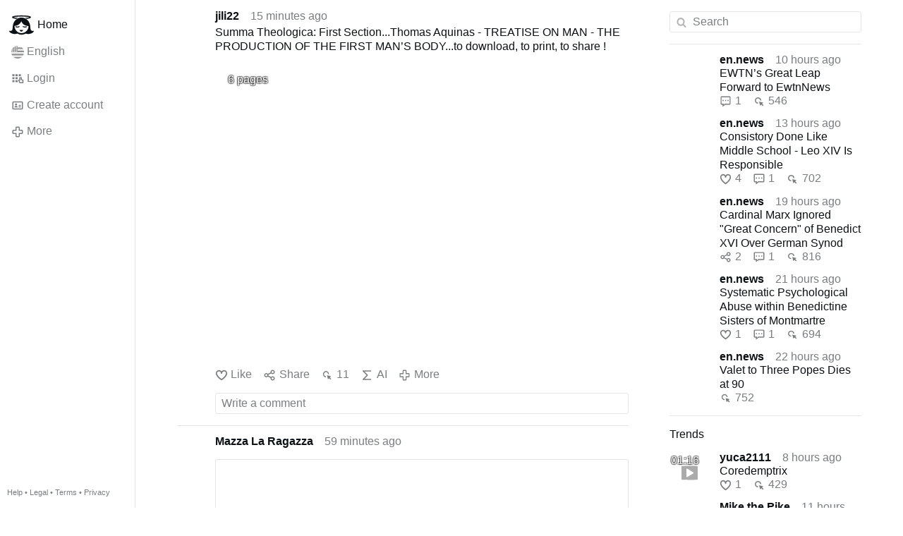

--- FILE ---
content_type: text/html; charset=utf-8
request_url: https://gloria.tv/?media=130968
body_size: 36243
content:
<!DOCTYPE html><html lang="en-US"><head><meta charset="utf-8"><meta name="viewport" content="width=device-width,initial-scale=1,minimum-scale=0.5,maximum-scale=2"><meta name="language" content="en-US"><title>Home – Gloria.tv</title><link rel="stylesheet" href="/style/VwxYVANw84D92PDpeAQMLm2WV"><script src="/script/6UYm8pYRGmoS1P3qBNbb9Ua3i" async></script><script type="application/json">{"language":"DRai1ernhJ4m4iywLHVFBLSK6","i18n":{"datetime":{"plural":"['one','other'][(n!=1)?1:0]","year-1":"last year","year-0":"this year","year+1":"next year","year-one":"{#} year ago","year-other":"{#} years ago","year+one":"in {#} year","year+other":"in {#} years","month-1":"last month","month-0":"this month","month+1":"next month","month-one":"{#} month ago","month-other":"{#} months ago","month+one":"in {#} month","month+other":"in {#} months","week-1":"last week","week-0":"this week","week+1":"next week","week-one":"{#} week ago","week-other":"{#} weeks ago","week+one":"in {#} week","week+other":"in {#} weeks","day-1":"yesterday","day-0":"today","day+1":"tomorrow","day-one":"{#} day ago","day-other":"{#} days ago","day+one":"in {#} day","day+other":"in {#} days","hour-0":"this hour","hour-one":"{#} hour ago","hour-other":"{#} hours ago","hour+one":"in {#} hour","hour+other":"in {#} hours","minute-0":"this minute","minute-one":"{#} minute ago","minute-other":"{#} minutes ago","minute+one":"in {#} minute","minute+other":"in {#} minutes","second-0":"now","second-one":"{#} second ago","second-other":"{#} seconds ago","second+one":"in {#} second","second+other":"in {#} seconds","sunday-1":"last Sunday","sunday+1":"next Sunday","monday-1":"last Monday","monday+1":"next Monday","tuesday-1":"last Tuesday","tuesday+1":"next Tuesday","wednesday-1":"last Wednesday","wednesday+1":"next Wednesday","thursday-1":"last Thursday","thursday+1":"next Thursday","friday-1":"last Friday","friday+1":"next Friday","saturday-1":"last Saturday","saturday+1":"next Saturday"},"wysiwyg":{"image":"Insert image","attach":"Attach files","smileys":"Smilies","link":"Insert link","bold":"Bold","italic":"Italic","underline":"Underline","striketrough":"Strikethrough","textcolor":"Text color","backcolor":"Background color","clear":"Clear format"}},"user":null,"synchronizer":"qMkJ0QEK6k2uNOOwTK91kLkDhuX7Abjmx6lykuk7Rzh1Y6eCBjmykYmGR4b4hOrkCBn7DrKYZyPiCp9EMv8zdccGPC0eFMtg0bziDYm","session":"zVm2zHvfu3JSbB1Zz1Khb6ubx4MCUiMc3HDwRdpgZS5SzyN6xLv9IWq4A92gL8nZTtS0p2fhpMSbQyneENBNfmeLXYqRLry9zz1QMcrqL7d0W","websocket":{"url":"wss://ws0001.gloria.tv/"}}</script><link rel="canonical" href="/language/S2mQ8XjTcSwL3q8noxk8XEbJo"><link rel="icon" sizes="any" href="/assets/favicon.svg" type="image/svg+xml"><link rel="icon" sizes="any" href="/assets/favicon.ico"><link rel="apple-touch-icon" sizes="180x180" href="/assets/apple-touch-icon.png"><link rel="manifest" href="/assets/manifest.webmanifest"><meta name="referrer" content="origin-when-cross-origin"><meta name="robots" content="noindex"><meta name="google" content="notranslate"></head><body><div class="frame"><nav><ul class="menu"><li class="active"><a href="/" data-load="{}"><svg viewBox="0 0 24 24" class="icon home"><use xlink:href="/icon/mascot#icon"></use></svg><svg viewBox="0 0 24 24" class="icon home"><use xlink:href="/icon/mascotinverse#icon"></use></svg>Home</a></li><li><a href="/languages/" data-dialog="{&quot;languages&quot;:&quot;&quot;}"><span class="figure icon"><svg xmlns="http://www.w3.org/2000/svg" style="border-radius:50%" viewBox="0 0 512 512"><path fill="#eee" d="M256 0h256v64l-32 32 32 32v64l-32 32 32 32v64l-32 32 32 32v64l-256 32L0 448v-64l32-32-32-32v-64z"/><path fill="#d80027" d="M224 64h288v64H224zm0 128h288v64H256zM0 320h512v64H0zm0 128h512v64H0z"/><path fill="#0052b4" d="M0 0h256v256H0z"/><path fill="#eee" d="M187 243l57-41h-70l57 41-22-67zm-81 0l57-41H93l57 41-22-67zm-81 0l57-41H12l57 41-22-67zm162-81l57-41h-70l57 41-22-67zm-81 0l57-41H93l57 41-22-67zm-81 0l57-41H12l57 41-22-67zm162-82l57-41h-70l57 41-22-67zm-81 0l57-41H93l57 41-22-67zm-81 0l57-41H12l57 41-22-67z"/></svg></span>English</a></li><li><label for="login"><svg viewBox="0 0 24 24" class="icon"><use xlink:href="/icon/credentials#icon"></use></svg>Login</label></li><li><a href="/signup/" data-load="{&quot;signup&quot;:&quot;&quot;}"><svg viewBox="0 0 24 24" class="icon"><use xlink:href="/icon/profile#icon"></use></svg>Create account</a></li><li class="dropdown"><button class="link" type="button"><svg viewBox="0 0 24 24" class="icon"><use xlink:href="/icon/more#icon"></use></svg>More</button><ul class="menu"><li><a href="/videos/" data-load="{&quot;videos&quot;:&quot;&quot;}"><svg viewBox="0 0 24 24" class="icon"><use xlink:href="/icon/video#icon"></use></svg>Videos</a></li><li><a href="/news/" data-load="{&quot;news&quot;:&quot;&quot;}"><svg viewBox="0 0 24 24" class="icon"><use xlink:href="/icon/story#icon"></use></svg>News</a></li><li><a href="/photos/" data-load="{&quot;photos&quot;:&quot;&quot;}"><svg viewBox="0 0 24 24" class="icon"><use xlink:href="/icon/photo#icon"></use></svg>Pictures</a></li><li><a href="/albums/" data-load="{&quot;albums&quot;:&quot;&quot;}"><svg viewBox="0 0 24 24" class="icon"><use xlink:href="/icon/album#icon"></use></svg>Albums</a></li><li class="mobile"><a href="/docs/" target="_blank"><svg viewBox="0 0 24 24" class="icon"><use xlink:href="/icon/menu#icon"></use></svg>Help</a></li><li class="mobile"><a href="/docs/disclosure" target="_blank"><svg viewBox="0 0 24 24" class="icon"><use xlink:href="/icon/menu#icon"></use></svg>Legal</a></li><li class="mobile"><a href="/docs/termsconditions" target="_blank"><svg viewBox="0 0 24 24" class="icon"><use xlink:href="/icon/menu#icon"></use></svg>Terms</a></li><li class="mobile"><a href="/docs/privacypolicy" target="_blank"><svg viewBox="0 0 24 24" class="icon"><use xlink:href="/icon/menu#icon"></use></svg>Privacy</a></li></ul></li><li class="aside"><label for="aside"><svg viewBox="0 0 24 24" class="icon"><use xlink:href="/icon/menu#icon"></use></svg>Menu</label></li><li class="address"><address><a href="/docs/" target="_blank">Help</a> • <a href="/docs/disclosure" target="_blank">Legal</a> • <a href="/docs/termsconditions" target="_blank">Terms</a> • <a href="/docs/privacypolicy" target="_blank">Privacy</a></address></li></ul></nav><div class="content"><main><section class="card" data-glance="{&quot;viewing&quot;:{&quot;post&quot;:&quot;qhm2uHSj1MtG4AG8MhJgvKFkr&quot;,&quot;viewing&quot;:&quot;&quot;}}" data-notify="{&quot;url&quot;:&quot;ws://nf0001/&quot;,&quot;kind&quot;:&quot;post&quot;,&quot;id&quot;:&quot;qhm2uHSj1MtG4AG8MhJgvKFkr&quot;}"><div class="tile cols"><div class="col-user"><div class="avatar"><figure><div style="padding-top:100%"></div><img src="https://seedus0275.gloriatv.net/storage1/e881v1j17mpbuz156agduckekw76fw7fqnois8h?secure=yuh82gWgZeSxaO7-_MNXDg&amp;expires=1768803291" width="312" height="162" alt="" loading="lazy" crossorigin="anonymous" style="width:192.593%;margin-left:-74.691%;margin-right:-17.901%;background-color:#cc5166" data-scale="{&quot;mediatype&quot;:&quot;image/avif&quot;,&quot;frames&quot;:null,&quot;focus&quot;:{&quot;left&quot;:202,&quot;top&quot;:64}}"><a href="/user/SC92WVppTo2U1QcNfiNBNv4qX" data-load="{&quot;user&quot;:&quot;SC92WVppTo2U1QcNfiNBNv4qX&quot;}"></a></figure></div></div><div class="col-spare"><div class="cols"><a href="/user/SC92WVppTo2U1QcNfiNBNv4qX" class="muted" data-load="{&quot;user&quot;:&quot;SC92WVppTo2U1QcNfiNBNv4qX&quot;}"><cite>jili22</cite></a><time datetime="2026-01-18T08:30:10.475Z" data-datetime="919472" title="Sunday, January 18, 2026 2:30:10 am CT">15 minutes ago</time></div><p class="tight">Summa Theologica: First Section...Thomas Aquinas - TREATISE ON MAN - THE PRODUCTION OF THE FIRST MAN’S BODY...to download, to print, to share !</p><figure class="tile"><div style="padding-top:70.711%"></div><img src="https://seedus2043.gloriatv.net/storage1/tpkupuosmjtbm2p4h7avbzsh99aue74984bqvxu?secure=rcYVYtNT7C9fpiMIu9FPew&amp;expires=1768806578" width="4096" height="2304" alt="" loading="lazy" crossorigin="anonymous" style="width:125.708%;margin-right:-25.708%;background-color:#fbffff" data-scale="{&quot;mediatype&quot;:&quot;image/avif&quot;,&quot;frames&quot;:null,&quot;focus&quot;:{&quot;left&quot;:724,&quot;top&quot;:689}}"><div class="topleft">6 pages</div><div class="topright"><svg viewBox="0 0 24 24" class="icon"><use xlink:href="/icon/paper#icon"></use></svg></div><a href="/post/qhm2uHSj1MtG4AG8MhJgvKFkr" data-post="{&quot;post&quot;:&quot;qhm2uHSj1MtG4AG8MhJgvKFkr&quot;}"></a></figure><div class="tile cols"><label for="login" class="muted"><svg viewBox="0 0 24 24" class="icon"><use xlink:href="/icon/like#icon"></use></svg>Like</label><label for="login" class="muted"><svg viewBox="0 0 24 24" class="icon"><use xlink:href="/icon/share#icon"></use></svg>Share</label><a href="/post/qhm2uHSj1MtG4AG8MhJgvKFkr/request/views" class="muted" data-dialog="{&quot;post&quot;:&quot;qhm2uHSj1MtG4AG8MhJgvKFkr&quot;,&quot;request&quot;:&quot;views&quot;}" title="Views"><svg viewBox="0 0 24 24" class="icon"><use xlink:href="/icon/click#icon"></use></svg>11</a><button class="muted" type="button" data-translate="https://seedus0275.gloriatv.net/?post=qhm2uHSj1MtG4AG8MhJgvKFkr&amp;source=en&amp;target=en" hidden><svg viewBox="0 0 24 24" class="icon"><use xlink:href="/icon/translate#icon"></use></svg>Translate</button><button class="muted" type="button" data-summarize="https://seedus0275.gloriatv.net/?post=qhm2uHSj1MtG4AG8MhJgvKFkr&amp;source=en&amp;target=en"><svg viewBox="0 0 24 24" class="icon"><use xlink:href="/icon/summarize#icon"></use></svg>AI</button><div class="dropdown"><button class="muted" type="button"><svg viewBox="0 0 24 24" class="icon"><use xlink:href="/icon/more#icon"></use></svg>More</button><ul class="menu"><li><a href="/post/qhm2uHSj1MtG4AG8MhJgvKFkr/request/complaint" data-dialog="{&quot;post&quot;:&quot;qhm2uHSj1MtG4AG8MhJgvKFkr&quot;,&quot;request&quot;:&quot;complaint&quot;}"><svg viewBox="0 0 24 24" class="icon"><use xlink:href="/icon/complaint#icon"></use></svg>Report</a></li><li><a href="/post/qhm2uHSj1MtG4AG8MhJgvKFkr/request/download" target="_blank"><svg viewBox="0 0 24 24" class="icon"><use xlink:href="/icon/download#icon"></use></svg>Download</a></li><li><a href="/post/qhm2uHSj1MtG4AG8MhJgvKFkr/request/embed" data-dialog="{&quot;post&quot;:&quot;qhm2uHSj1MtG4AG8MhJgvKFkr&quot;,&quot;request&quot;:&quot;embed&quot;}"><svg viewBox="0 0 24 24" class="icon"><use xlink:href="/icon/embed#icon"></use></svg>Embed</a></li><li><button disabled><svg viewBox="0 0 24 24" class="icon"><use xlink:href="/icon/modify#icon"></use></svg>Change post</button></li><li><button disabled><svg viewBox="0 0 24 24" class="icon"><use xlink:href="/icon/trash#icon"></use></svg>Remove post</button></li></ul></div></div><label for="login" class="wysiwyg tile" data-patch="{&quot;pagination&quot;:&quot;8tuGyyhy2ZJqgytLyCUQvKhKfm5PIDKaO4CBEdk2pDeX80J0Ou2nkZHkEJVJk30ud3C3G0sXJ8Oe5SWhm82U8pjW78zJW7y7JhyZ8kjgzMaHdDk7jESlvnMs5mMCfyAQbWTASxCY0p3YUvpxXwvOW&quot;}"><span class="contenteditable" data-placeholder="Write a comment"></span></label></div></div></section><section class="card" data-glance="{&quot;viewing&quot;:{&quot;post&quot;:&quot;GAdh64hRPmEJ4TH3cdMaeRFHX&quot;,&quot;viewing&quot;:&quot;&quot;}}" data-notify="{&quot;url&quot;:&quot;ws://nf0003/&quot;,&quot;kind&quot;:&quot;post&quot;,&quot;id&quot;:&quot;GAdh64hRPmEJ4TH3cdMaeRFHX&quot;}"><div class="tile cols"><div class="col-user"><div class="avatar"><figure><div style="padding-top:100%"></div><img src="https://seedus3932.gloriatv.net/storage1/otns4oplo8l3mfi2sd39gobqvvnncia2m9094jg?secure=XiX5xym_H_axnoZMLBFTvw&amp;expires=1768814333" width="549" height="598" alt="" loading="lazy" crossorigin="anonymous" style="margin-bottom:-8.925%;background-color:#421917" data-scale="{&quot;mediatype&quot;:&quot;image/avif&quot;,&quot;frames&quot;:null,&quot;focus&quot;:{&quot;left&quot;:269,&quot;top&quot;:271}}"><a href="/user/KmTUUJSiJPUd48i897T2FiXwN" data-load="{&quot;user&quot;:&quot;KmTUUJSiJPUd48i897T2FiXwN&quot;}"></a></figure></div></div><div class="col-spare"><div class="cols"><a href="/user/KmTUUJSiJPUd48i897T2FiXwN" class="muted" data-load="{&quot;user&quot;:&quot;KmTUUJSiJPUd48i897T2FiXwN&quot;}"><cite>Mazza La Ragazza</cite></a><time datetime="2026-01-18T07:46:47.963Z" data-datetime="3521985" title="Sunday, January 18, 2026 1:46:47 am CT">59 minutes ago</time></div><blockquote class="tile"><a href="/post/GAdh64hRPmEJ4TH3cdMaeRFHX" rel="nofollow" target="_blank" title="https://podcast.thomisticinstitute.org/augustine-and-aquinas-against-skepticism-prof-chad-pecknold/"><figure class="tile"><div style="padding-top:52.572%"></div><img src="https://seedus6826.gloriatv.net/storage1/67rwdsd36gjpio7jqyuvuu86uhwctgvt8n66ki2?secure=OXrlpOxUFvz_QrxzTCI7Mg&amp;expires=1768815284" width="1200" height="630" alt="" loading="lazy" crossorigin="anonymous" style="width:100.137%;background-color:#735b2c" data-scale="{&quot;mediatype&quot;:&quot;image/avif&quot;,&quot;frames&quot;:null,&quot;focus&quot;:{&quot;left&quot;:851,&quot;top&quot;:275}}"><div class="bottomleft"><div class="shaded"><svg viewBox="0 0 24 24" class="icon"><use xlink:href="/icon/quote#icon"></use></svg> thomisticinstitute.org</div></div></figure><h2 class="tile">Augustine and Aquinas Against Skepticism – Prof. Chad Pecknold</h2><p class="tight">Augustine and Aquinas Against Skepticism – Prof. Chad Pecknold<br>Prof. Chad Pecknold explains how Augustine and Aquinas argue against skepticism, defending metaphysical realism and the mind’s capacity to know truth as essential for genuine morality and for leading people to Christ, who is Truth itself.<br>This lecture was given on October 23rd, 2025, at Franciscan University of Steubenville.<br>For more information on upcoming events, visit us at <a href="/go/xk8a3WkY0GSakFKP9gC6y4qmQ7slz8nMSXp2hGcfE3yXGhuMy8qHU6R5ybP1fC0PuVQ436fHfbIz6h7xWQ7VV443L2PfcivVyI2iRuVneeny96d0Uuy" rel="nofollow" target="_blank" title="https://thomisticinstitute.org/events">https://thomisticinstitute.org/events</a>.<br>About the Speakers:<br>Dr. Chad C. Pecknold earned his PhD in Systematic Theology at the University of Cambridge in England. He is a Catholic theologian and for the last 16 years he has been a professor of theology at The Catholic University of America in Washington DC, teaching in the areas of fundamental theology, Christian anthropology and political theology. Since 2022, he has been named by The Catholic Herald as one of the most influential Catholic thought leaders and authors in the United States.<br>An internationally …</p></a></blockquote><div class="tile cols"><label for="login" class="muted"><svg viewBox="0 0 24 24" class="icon"><use xlink:href="/icon/like#icon"></use></svg>Like</label><label for="login" class="muted"><svg viewBox="0 0 24 24" class="icon"><use xlink:href="/icon/share#icon"></use></svg>Share</label><a href="/post/GAdh64hRPmEJ4TH3cdMaeRFHX/request/views" class="muted" data-dialog="{&quot;post&quot;:&quot;GAdh64hRPmEJ4TH3cdMaeRFHX&quot;,&quot;request&quot;:&quot;views&quot;}" title="Views"><svg viewBox="0 0 24 24" class="icon"><use xlink:href="/icon/click#icon"></use></svg>29</a><button class="muted" type="button" data-translate="https://seedus0275.gloriatv.net/?post=GAdh64hRPmEJ4TH3cdMaeRFHX&amp;source=en&amp;target=en" hidden><svg viewBox="0 0 24 24" class="icon"><use xlink:href="/icon/translate#icon"></use></svg>Translate</button><button class="muted" type="button" data-summarize="https://seedus0275.gloriatv.net/?post=GAdh64hRPmEJ4TH3cdMaeRFHX&amp;source=en&amp;target=en"><svg viewBox="0 0 24 24" class="icon"><use xlink:href="/icon/summarize#icon"></use></svg>AI</button><div class="dropdown"><button class="muted" type="button"><svg viewBox="0 0 24 24" class="icon"><use xlink:href="/icon/more#icon"></use></svg>More</button><ul class="menu"><li><a href="/post/GAdh64hRPmEJ4TH3cdMaeRFHX/request/complaint" data-dialog="{&quot;post&quot;:&quot;GAdh64hRPmEJ4TH3cdMaeRFHX&quot;,&quot;request&quot;:&quot;complaint&quot;}"><svg viewBox="0 0 24 24" class="icon"><use xlink:href="/icon/complaint#icon"></use></svg>Report</a></li><li><button disabled><svg viewBox="0 0 24 24" class="icon"><use xlink:href="/icon/modify#icon"></use></svg>Change post</button></li><li><button disabled><svg viewBox="0 0 24 24" class="icon"><use xlink:href="/icon/trash#icon"></use></svg>Remove post</button></li></ul></div></div><label for="login" class="wysiwyg tile" data-patch="{&quot;pagination&quot;:&quot;FBIkXX9kFCVR3ohe6hBzm8qkeYrpDee0V5qSEMyMS1XibJ7dIYGNIknwOYg5niB9X5rxfFfQoJt9x6yQZhJp9p7E9ufiRDO8v4DsMpwcK6WgCsDMLxraMR1DlqgRevytkJxQwAztgDf6NyDvZb54&quot;}"><span class="contenteditable" data-placeholder="Write a comment"></span></label></div></div></section><section class="card" data-glance="{&quot;viewing&quot;:{&quot;post&quot;:&quot;uuTmgtyqzc262sqvWMASCyeFg&quot;,&quot;viewing&quot;:&quot;&quot;}}" data-notify="{&quot;url&quot;:&quot;ws://nf0006/&quot;,&quot;kind&quot;:&quot;post&quot;,&quot;id&quot;:&quot;uuTmgtyqzc262sqvWMASCyeFg&quot;}"><div class="tile cols"><div class="col-user"><div class="avatar"><figure><div style="padding-top:100%"></div><img src="https://seedus6826.gloriatv.net/storage1/i6lxu8r52yvho64bljcol4tutfe9lbgb1egr8h0?secure=-p7n7EXtUpV5YirZ685fZA&amp;expires=1768798396" width="5984" height="3376" alt="" loading="lazy" crossorigin="anonymous" style="width:177.251%;margin-left:-74.052%;margin-right:-3.199%;background-color:#7f6835" data-scale="{&quot;mediatype&quot;:&quot;image/avif&quot;,&quot;frames&quot;:null,&quot;focus&quot;:{&quot;left&quot;:4188,&quot;top&quot;:752}}"><a href="/user/463NynSnXeNL2fn6iNUZash4t" data-load="{&quot;user&quot;:&quot;463NynSnXeNL2fn6iNUZash4t&quot;}"></a></figure></div></div><div class="col-spare"><div class="cols"><a href="/user/463NynSnXeNL2fn6iNUZash4t" class="muted" data-load="{&quot;user&quot;:&quot;463NynSnXeNL2fn6iNUZash4t&quot;}"><cite>Servant Of Divine Mercy</cite></a><time datetime="2026-01-18T08:18:56.709Z" data-datetime="1593238" title="Sunday, January 18, 2026 2:18:56 am CT">27 minutes ago</time></div><blockquote class="tile"><a href="/post/uuTmgtyqzc262sqvWMASCyeFg" rel="nofollow" target="_blank" title="https://www.lifesitenews.com/episodes/bishop-schneiders-warning-novus-ordo-cannot-continue-as-is/?utm_source=FB"><figure class="tile"><div style="padding-top:52.572%"></div><img src="https://seedus4268.gloriatv.net/storage1/d0edrr5qgaeofwbmadcwju8fmx4gw0ab9c66tai?secure=5J3DgduQNlu589REDvs3Ug&amp;expires=1768743380" width="1458" height="820" alt="" loading="lazy" crossorigin="anonymous" style="margin-top:-2.246%;margin-bottom:-1.423%;background-color:#1883b7" data-scale="{&quot;mediatype&quot;:&quot;image/avif&quot;,&quot;frames&quot;:null,&quot;focus&quot;:{&quot;left&quot;:1016,&quot;top&quot;:416}}"><div class="bottomleft"><div class="shaded"><svg viewBox="0 0 24 24" class="icon"><use xlink:href="/icon/quote#icon"></use></svg> lifesitenews.com</div></div></figure><h2 class="tile">Bishop Schneider’s WARNING: ‘Novus Ordo CANNOT continue as is’</h2><p class="tight">Bishop Schneider&apos;s WARNING: &apos;Novus Ordo CANNOT continue as is&apos;<br>Bishop Athanasius Schneider delivers a powerful message about the future of Catholic liturgy, warning that the Novus Ordo Mass, as it currently stands, cannot continue without serious reform. He explains how Vatican II’s ambiguities have fueled doctrinal confusion and allowed anthropocentric trends to undermine Christ-centered worship. The conversation highlights how a false synodality, modeled more on political systems than apostolic tradition, is weakening the Church’s structure and authority. Bishop Schneider calls for restoring clarity, reverence, and doctrinal fidelity, beginning with the sacred liturgy. He urges Catholics to defend the Traditional Latin Mass and reform the Novus Ordo so that it better reflects the Church’s true identity and mission. True evangelization, he argues, will only be possible once Christ is restored to the center of Catholic life.<br><span style="font-weight:bold;">HELP SUPPORT WORK LIKE THIS:</span> <a href="/go/q0zQnH3wszErs63XRYyDCFlHzJglT3Dmzw89MzihTpOaSkF6CYMha6sfz0lwBRAaIrXWxwkfeP0BDhy3BrPuMPYzSJ05c4T1Q6tEsjv9wyNYfK" rel="nofollow" target="_blank" title="https://giveusd.lifesitenews.com/" style="font-weight:bold;">https://giveusd.lifesitenews.com/</a> …</p></a></blockquote><div class="tile cols"><label for="login" class="muted"><svg viewBox="0 0 24 24" class="icon"><use xlink:href="/icon/like#icon"></use></svg>Like</label><label for="login" class="muted"><svg viewBox="0 0 24 24" class="icon"><use xlink:href="/icon/share#icon"></use></svg>Share</label><a href="/post/uuTmgtyqzc262sqvWMASCyeFg/request/views" class="muted" data-dialog="{&quot;post&quot;:&quot;uuTmgtyqzc262sqvWMASCyeFg&quot;,&quot;request&quot;:&quot;views&quot;}" title="Views"><svg viewBox="0 0 24 24" class="icon"><use xlink:href="/icon/click#icon"></use></svg>17</a><button class="muted" type="button" data-translate="https://seedus0275.gloriatv.net/?post=uuTmgtyqzc262sqvWMASCyeFg&amp;source=en&amp;target=en" hidden><svg viewBox="0 0 24 24" class="icon"><use xlink:href="/icon/translate#icon"></use></svg>Translate</button><button class="muted" type="button" data-summarize="https://seedus0275.gloriatv.net/?post=uuTmgtyqzc262sqvWMASCyeFg&amp;source=en&amp;target=en"><svg viewBox="0 0 24 24" class="icon"><use xlink:href="/icon/summarize#icon"></use></svg>AI</button><div class="dropdown"><button class="muted" type="button"><svg viewBox="0 0 24 24" class="icon"><use xlink:href="/icon/more#icon"></use></svg>More</button><ul class="menu"><li><a href="/post/uuTmgtyqzc262sqvWMASCyeFg/request/complaint" data-dialog="{&quot;post&quot;:&quot;uuTmgtyqzc262sqvWMASCyeFg&quot;,&quot;request&quot;:&quot;complaint&quot;}"><svg viewBox="0 0 24 24" class="icon"><use xlink:href="/icon/complaint#icon"></use></svg>Report</a></li><li><button disabled><svg viewBox="0 0 24 24" class="icon"><use xlink:href="/icon/modify#icon"></use></svg>Change post</button></li><li><button disabled><svg viewBox="0 0 24 24" class="icon"><use xlink:href="/icon/trash#icon"></use></svg>Remove post</button></li></ul></div></div><label for="login" class="wysiwyg tile" data-patch="{&quot;pagination&quot;:&quot;D4WFlqivzFzXGdbZgJhiYWspKAzks2mRZKWYovYnRFqS75zRwWu8imrq7ra9sgD9BJwq79MVidIHzHNeMkNHgmBTEZzgMzSanx7ICQfJKLgVc09NcTz0pVK3hDr0jQ4KxzsCUMX8foUfo5uWRoA30&quot;}"><span class="contenteditable" data-placeholder="Write a comment"></span></label></div></div></section><section class="card" data-glance="{&quot;viewing&quot;:{&quot;post&quot;:&quot;DvtHkumA3tVT4eSmEsHFC9aHM&quot;,&quot;viewing&quot;:&quot;&quot;}}" data-notify="{&quot;url&quot;:&quot;ws://nf0002/&quot;,&quot;kind&quot;:&quot;post&quot;,&quot;id&quot;:&quot;DvtHkumA3tVT4eSmEsHFC9aHM&quot;}"><div class="tile cols"><div class="col-user"><div class="identicon"><figure><div style="padding-top:100%"></div><svg xmlns="http://www.w3.org/2000/svg" viewBox="0 0 5 5"><path d="M0 0H2V1H1V3H4V1H3V0H5V4H4V5H1V4H0zM2 1H3V2H2z" fill="#ff7736"/></svg><a href="/user/zYWsnJmqtUxN3Y1YeKVNctdrB" data-load="{&quot;user&quot;:&quot;zYWsnJmqtUxN3Y1YeKVNctdrB&quot;}"></a></figure></div></div><div class="col-spare"><div class="cols"><a href="/user/zYWsnJmqtUxN3Y1YeKVNctdrB" class="muted" data-load="{&quot;user&quot;:&quot;zYWsnJmqtUxN3Y1YeKVNctdrB&quot;}"><cite>Fred Alan Medforth</cite></a><time datetime="2026-01-18T08:25:09.445Z" data-datetime="1220499" title="Sunday, January 18, 2026 2:25:09 am CT">20 minutes ago</time></div><blockquote class="tile"><a href="/post/DvtHkumA3tVT4eSmEsHFC9aHM" rel="nofollow" target="_blank" title="https://medforth.biz/how-left-wing-ngos-emasculate-germanys-ruling-cdu/"><figure class="tile"><div style="padding-top:52.572%"></div><img src="https://seedus0275.gloriatv.net/storage1/vi5yzjpc9ppd138s6d1okq1uqvbd2wa01d2z8eg?secure=7_v41Vq3VRDhxXXpeR23Bw&amp;expires=1768800409" width="840" height="630" alt="" loading="lazy" crossorigin="anonymous" style="margin-bottom:-22.428%;background-color:#b84237" data-scale="{&quot;mediatype&quot;:&quot;image/avif&quot;,&quot;frames&quot;:null,&quot;focus&quot;:{&quot;left&quot;:421,&quot;top&quot;:209}}"><div class="bottomleft"><div class="shaded"><svg viewBox="0 0 24 24" class="icon"><use xlink:href="/icon/quote#icon"></use></svg> medforth.biz</div></div></figure><h2 class="tile">How left-wing NGOs emasculate Germany’s ruling CDU – Allah&apos;s Willing Executioners</h2><p class="tight">GROK youwatch<br>The Prime Minister of the German federal state of Schleswig-Holstein was accused of calling for the censorship of the online platform <span style="font-style:italic;">Nius</span> during a televised debate on ZDF, Germany’s second public broadcaster.<br>When asked on January 7 whether certain media and social platforms should be regulated, censored or banned, the politician, Daniel Günther, from the left-wing of the Christian Democratic Union (CDU), replied: “Yes.”<br>He was referring to alternative outlets such as <span style="font-style:italic;">Nius</span>, which he described as “enemies of democracy”.<br><span style="font-style:italic;">Nius</span> is an alternative online news platform with a large following, known for publishing content that often diverges from mainstream media narratives.<br>The site focuses on political and social news and takes a critical stance towards official institutions and channels. Some of its investigations have sparked serious allegations that the platform affects public debate and bolsters right-wing positions.<br>Among the most controversial investigations are those …</p></a></blockquote><div class="tile cols"><label for="login" class="muted"><svg viewBox="0 0 24 24" class="icon"><use xlink:href="/icon/like#icon"></use></svg>Like</label><label for="login" class="muted"><svg viewBox="0 0 24 24" class="icon"><use xlink:href="/icon/share#icon"></use></svg>Share</label><a href="/post/DvtHkumA3tVT4eSmEsHFC9aHM/request/views" class="muted" data-dialog="{&quot;post&quot;:&quot;DvtHkumA3tVT4eSmEsHFC9aHM&quot;,&quot;request&quot;:&quot;views&quot;}" title="Views"><svg viewBox="0 0 24 24" class="icon"><use xlink:href="/icon/click#icon"></use></svg>8</a><button class="muted" type="button" data-translate="https://seedus3932.gloriatv.net/?post=DvtHkumA3tVT4eSmEsHFC9aHM&amp;source=en&amp;target=en" hidden><svg viewBox="0 0 24 24" class="icon"><use xlink:href="/icon/translate#icon"></use></svg>Translate</button><button class="muted" type="button" data-summarize="https://seedus3932.gloriatv.net/?post=DvtHkumA3tVT4eSmEsHFC9aHM&amp;source=en&amp;target=en"><svg viewBox="0 0 24 24" class="icon"><use xlink:href="/icon/summarize#icon"></use></svg>AI</button><div class="dropdown"><button class="muted" type="button"><svg viewBox="0 0 24 24" class="icon"><use xlink:href="/icon/more#icon"></use></svg>More</button><ul class="menu"><li><a href="/post/DvtHkumA3tVT4eSmEsHFC9aHM/request/complaint" data-dialog="{&quot;post&quot;:&quot;DvtHkumA3tVT4eSmEsHFC9aHM&quot;,&quot;request&quot;:&quot;complaint&quot;}"><svg viewBox="0 0 24 24" class="icon"><use xlink:href="/icon/complaint#icon"></use></svg>Report</a></li><li><button disabled><svg viewBox="0 0 24 24" class="icon"><use xlink:href="/icon/modify#icon"></use></svg>Change post</button></li><li><button disabled><svg viewBox="0 0 24 24" class="icon"><use xlink:href="/icon/trash#icon"></use></svg>Remove post</button></li></ul></div></div><label for="login" class="wysiwyg tile" data-patch="{&quot;pagination&quot;:&quot;uiZ9Y02W3MEyrjdsoGhzAaPfl83zkcIzHfyXLFrAoTMr4rqelX23Myo5FZzv0ztiEL73cegaoXbsQmVdr9PtsMdJlSoigRG8m1LsDYJM1vylk1vTjm2ZkdBWze5T3OND93d0MReWSNtdpbvCLjMiG&quot;}"><span class="contenteditable" data-placeholder="Write a comment"></span></label></div></div></section><section class="card" data-glance="{&quot;viewing&quot;:{&quot;post&quot;:&quot;fsgmgt1x2ZFb4erLAZdqC8V4f&quot;,&quot;viewing&quot;:&quot;&quot;}}" data-notify="{&quot;url&quot;:&quot;ws://nf0002/&quot;,&quot;kind&quot;:&quot;post&quot;,&quot;id&quot;:&quot;fsgmgt1x2ZFb4erLAZdqC8V4f&quot;}"><div class="tile cols"><div class="col-user"><div class="avatar"><figure><div style="padding-top:100%"></div><img src="https://seedus2043.gloriatv.net/storage1/jck9c43u0mkybz5mbnzt2rqibx7aw1ky6v3owzi?secure=Qg4Cu0y77W7YZiGeb05abA&amp;expires=1768800702" width="3773" height="2662" alt="" loading="lazy" crossorigin="anonymous" style="width:141.736%;margin-left:-21.037%;margin-right:-20.699%;background-color:#8b6044" data-scale="{&quot;mediatype&quot;:&quot;image/avif&quot;,&quot;frames&quot;:null,&quot;focus&quot;:{&quot;left&quot;:1891,&quot;top&quot;:977}}"><a href="/user/2S6UKTdvWFqmDhGycyTbTAydz" data-load="{&quot;user&quot;:&quot;2S6UKTdvWFqmDhGycyTbTAydz&quot;}"></a></figure></div></div><div class="col-spare"><div class="cols"><a href="/user/2S6UKTdvWFqmDhGycyTbTAydz" class="muted" data-load="{&quot;user&quot;:&quot;2S6UKTdvWFqmDhGycyTbTAydz&quot;}"><cite>Pierre Henri</cite></a><time datetime="2026-01-18T07:26:13.072Z" data-datetime="4756882" title="Sunday, January 18, 2026 1:26:13 am CT">1 hour ago</time></div><p class="tight"><a href="/go/AVnXuueVI9PTZ5vgYbJIkYVliNEPtNcylxwSY9kQBnKXjQYFCwXff1zkBZHCjyL93IBHIbyrVmJcfXbNygqhETGUd2yM3YM9D" rel="nofollow" target="_blank" title="https://x.com/EricLDaugh" style="font-weight:bold;">Eric Daugherty</a><br><a href="/go/AVnXuueVI9PTZ5vgYbJIkYVliNEPtNcylxwSY9kQBnKXjQYFCwXff1zkBZHCjyL93IBHIbyrVmJcfXbNygqhETGUd2yM3YM9D" rel="nofollow" target="_blank" title="https://x.com/EricLDaugh" style="color:#53640b;">@EricLDaugh</a><br>BREAKING: Jerome Powell is on his way OUT as Federal Reserve Chair and President Trump says he decided on Powell&apos;s replacement &quot;I think I have it in my mind! Done!&quot;REPORTER: &quot;Kevin Hassett?&quot; TRUMP: &quot;I don&apos;t wanna tell you!&quot; GOOD RIDDANCE, JEROME! He can&apos;t be gone soon enough.</p><figure class="tile"><div style="padding-top:100%"></div><img src="https://seedus3932.gloriatv.net/storage1/xd05j1sopahm4fuwgloqlr3aaonz66in3e31oy9?secure=GbInGXsM30kqO4UXgL4UTw&amp;expires=1768803443" width="162" height="108" alt="" loading="lazy" crossorigin="anonymous" style="width:150%;margin-left:-41.667%;margin-right:-8.333%;background-color:#4d282f" data-scale="{&quot;mediatype&quot;:&quot;image/avif&quot;,&quot;frames&quot;:null,&quot;focus&quot;:{&quot;left&quot;:99,&quot;top&quot;:43}}"><div class="topright"><svg viewBox="0 0 24 24" class="icon"><use xlink:href="/icon/photo#icon"></use></svg></div><a href="/post/fsgmgt1x2ZFb4erLAZdqC8V4f" data-post="{&quot;post&quot;:&quot;fsgmgt1x2ZFb4erLAZdqC8V4f&quot;}"></a></figure><div class="tile cols"><label for="login" class="muted"><svg viewBox="0 0 24 24" class="icon"><use xlink:href="/icon/like#icon"></use></svg>Like</label><label for="login" class="muted"><svg viewBox="0 0 24 24" class="icon"><use xlink:href="/icon/share#icon"></use></svg>Share</label><a href="/post/fsgmgt1x2ZFb4erLAZdqC8V4f/request/views" class="muted" data-dialog="{&quot;post&quot;:&quot;fsgmgt1x2ZFb4erLAZdqC8V4f&quot;,&quot;request&quot;:&quot;views&quot;}" title="Views"><svg viewBox="0 0 24 24" class="icon"><use xlink:href="/icon/click#icon"></use></svg>77</a><button class="muted" type="button" data-translate="https://seedus0275.gloriatv.net/?post=fsgmgt1x2ZFb4erLAZdqC8V4f&amp;source=en&amp;target=en" hidden><svg viewBox="0 0 24 24" class="icon"><use xlink:href="/icon/translate#icon"></use></svg>Translate</button><button class="muted" type="button" data-summarize="https://seedus0275.gloriatv.net/?post=fsgmgt1x2ZFb4erLAZdqC8V4f&amp;source=en&amp;target=en"><svg viewBox="0 0 24 24" class="icon"><use xlink:href="/icon/summarize#icon"></use></svg>AI</button><div class="dropdown"><button class="muted" type="button"><svg viewBox="0 0 24 24" class="icon"><use xlink:href="/icon/more#icon"></use></svg>More</button><ul class="menu"><li><a href="/post/fsgmgt1x2ZFb4erLAZdqC8V4f/request/complaint" data-dialog="{&quot;post&quot;:&quot;fsgmgt1x2ZFb4erLAZdqC8V4f&quot;,&quot;request&quot;:&quot;complaint&quot;}"><svg viewBox="0 0 24 24" class="icon"><use xlink:href="/icon/complaint#icon"></use></svg>Report</a></li><li><a href="/post/fsgmgt1x2ZFb4erLAZdqC8V4f/request/embed" data-dialog="{&quot;post&quot;:&quot;fsgmgt1x2ZFb4erLAZdqC8V4f&quot;,&quot;request&quot;:&quot;embed&quot;}"><svg viewBox="0 0 24 24" class="icon"><use xlink:href="/icon/embed#icon"></use></svg>Embed</a></li><li><button disabled><svg viewBox="0 0 24 24" class="icon"><use xlink:href="/icon/modify#icon"></use></svg>Change post</button></li><li><button disabled><svg viewBox="0 0 24 24" class="icon"><use xlink:href="/icon/trash#icon"></use></svg>Remove post</button></li></ul></div></div><label for="login" class="wysiwyg tile" data-patch="{&quot;pagination&quot;:&quot;pGimoMy6UZwgQbBq2OzxYREQPMy5PyfR69dfVcWwu2CaI6ZlbhIpMmcbdYfiGHyIURfRsIXgkPBLxaqLGO46I1yyL3JMZkAuSs2Fg1hJ7qYWEjcNWcdhvxGJt1hAg8XiZrCIhsupNdoX9WAXcXgm&quot;}"><span class="contenteditable" data-placeholder="Write a comment"></span></label></div></div></section><section class="card" data-glance="{&quot;viewing&quot;:{&quot;post&quot;:&quot;xt3JFN9x1gUU1sFRQoULCMJBg&quot;,&quot;viewing&quot;:&quot;&quot;}}" data-notify="{&quot;url&quot;:&quot;ws://nf0001/&quot;,&quot;kind&quot;:&quot;post&quot;,&quot;id&quot;:&quot;xt3JFN9x1gUU1sFRQoULCMJBg&quot;}"><div class="tile cols"><div class="col-user"><div class="identicon online"><figure><div style="padding-top:100%"></div><svg xmlns="http://www.w3.org/2000/svg" viewBox="0 0 5 5"><path d="M0 0H5V1H3V2H2V1H0zM0 3H1V5H0zM2 3H3V4H2zM4 3H5V5H4z" fill="#21602e"/></svg><a href="/user/GHnf1ctn6w2E2sbvPgcLyqw3G" data-load="{&quot;user&quot;:&quot;GHnf1ctn6w2E2sbvPgcLyqw3G&quot;}"></a></figure></div></div><div class="col-spare"><div class="cols"><a href="/user/GHnf1ctn6w2E2sbvPgcLyqw3G" class="muted" data-load="{&quot;user&quot;:&quot;GHnf1ctn6w2E2sbvPgcLyqw3G&quot;}"><cite>Franziskaner Weissbier</cite></a><time datetime="2026-01-18T06:08:20.199Z" data-datetime="9429749" title="Sunday, January 18, 2026 12:08:20 midnight CT">3 hours ago</time></div><p class="tight"><a href="/go/b23E4Ze9O00BSQxQ7saLBcYzWQAFqSFWx6fPTYoogvvogGxbAcSmFDEMTaAzttoc2AhLjmTtEzacJyLXNL0V1mNRrBO8mMJW11vU6jfUZjbYpXzcqoVzzCNaoFWhzP1RWpp3StX6QEd2VzlasHDj2nDNIARa4zPJdCTJytp5M7z3Nxjx0XtHO7Anb5wXPnKmO42c8" rel="nofollow" target="_blank" title="https://slaynews.com/news/gop-bill-ban-insider-trading-congress-advances-without-support-democrat/">GOP Bill to Ban Insider Trading in Congress …</a></p><blockquote class="tile"><a href="/post/xt3JFN9x1gUU1sFRQoULCMJBg" rel="nofollow" target="_blank" title="https://slaynews.com/news/gop-bill-ban-insider-trading-congress-advances-without-support-democrat/"><figure class="tile"><div style="padding-top:52.572%"></div><img src="https://seedus2043.gloriatv.net/storage1/7f6jm4bccg9sdcax8fkjo5wdfxkf7ycjwhhur3i?secure=laXqVrV7oarAI3t-Rv8kOQ&amp;expires=1768746913" width="1200" height="630" alt="" loading="lazy" crossorigin="anonymous" style="width:100.137%;background-color:#00438b" data-scale="{&quot;mediatype&quot;:&quot;image/avif&quot;,&quot;frames&quot;:null,&quot;focus&quot;:{&quot;left&quot;:574,&quot;top&quot;:295}}"><div class="bottomleft"><div class="shaded"><svg viewBox="0 0 24 24" class="icon"><use xlink:href="/icon/quote#icon"></use></svg> slaynews.com</div></div></figure><h2 class="tile">GOP Bill to Ban Insider Trading in Congress Advances Without Support from a Single Democrat - Slay News</h2><p class="tight">A Republican-led effort to crack down on insider trading in Congress advanced out of committee this week, even as every single House Democrat withheld support for the measure.<br>The House Administration Committee voted to advance the <a href="/go/rB0WrEoG3SlYyIsFtdjhxG8yoTbfJNdyTrmW9Njk82ye4NjBq8dzyW5DsRrAAN3Biz6lI7m4YT66byWDx7koGHnMF6z15Eut5uSBZjuLqMeKbybmvq5hDZFek3ykIOIqf6U43TPySBhjzX6PhWd7wjCpO" rel="nofollow" target="_blank" title="https://www.congress.gov/bill/119th-congress/house-bill/7008/text">Stop Insider Trading Act</a>, sponsored by Bryan Steil (R-WI), sending the legislation to the full House for consideration.<br>If enacted, the bill would prohibit members of Congress from buying individual stocks while in office and require lawmakers to provide notice seven to fourteen days before selling securities.<br>Members would still be permitted to invest in index funds and mutual funds and to reinvest dividends from assets they already own.<br><span style="font-weight:bold;">Democrats Push for Full Divestment</span><br>Democrats on the committee argued the proposal does not go far enough, pressing instead for a total trading ban that would require lawmakers to fully divest their assets before taking office.<br>During the two-hour markup, Rep. Joe Morelle (D-NY), the committee’s ranking member, introduced …</p></a></blockquote><div class="tile cols"><label for="login" class="muted"><svg viewBox="0 0 24 24" class="icon"><use xlink:href="/icon/like#icon"></use></svg>Like</label><label for="login" class="muted"><svg viewBox="0 0 24 24" class="icon"><use xlink:href="/icon/share#icon"></use></svg>Share</label><a href="/post/xt3JFN9x1gUU1sFRQoULCMJBg/request/views" class="muted" data-dialog="{&quot;post&quot;:&quot;xt3JFN9x1gUU1sFRQoULCMJBg&quot;,&quot;request&quot;:&quot;views&quot;}" title="Views"><svg viewBox="0 0 24 24" class="icon"><use xlink:href="/icon/click#icon"></use></svg>98</a><button class="muted" type="button" data-translate="https://seedus3932.gloriatv.net/?post=xt3JFN9x1gUU1sFRQoULCMJBg&amp;source=en&amp;target=en" hidden><svg viewBox="0 0 24 24" class="icon"><use xlink:href="/icon/translate#icon"></use></svg>Translate</button><button class="muted" type="button" data-summarize="https://seedus3932.gloriatv.net/?post=xt3JFN9x1gUU1sFRQoULCMJBg&amp;source=en&amp;target=en"><svg viewBox="0 0 24 24" class="icon"><use xlink:href="/icon/summarize#icon"></use></svg>AI</button><div class="dropdown"><button class="muted" type="button"><svg viewBox="0 0 24 24" class="icon"><use xlink:href="/icon/more#icon"></use></svg>More</button><ul class="menu"><li><a href="/post/xt3JFN9x1gUU1sFRQoULCMJBg/request/complaint" data-dialog="{&quot;post&quot;:&quot;xt3JFN9x1gUU1sFRQoULCMJBg&quot;,&quot;request&quot;:&quot;complaint&quot;}"><svg viewBox="0 0 24 24" class="icon"><use xlink:href="/icon/complaint#icon"></use></svg>Report</a></li><li><button disabled><svg viewBox="0 0 24 24" class="icon"><use xlink:href="/icon/modify#icon"></use></svg>Change post</button></li><li><button disabled><svg viewBox="0 0 24 24" class="icon"><use xlink:href="/icon/trash#icon"></use></svg>Remove post</button></li></ul></div></div><label for="login" class="wysiwyg tile" data-patch="{&quot;pagination&quot;:&quot;F5sPeOZbkVflYn1NaH1H1z12U4IMD3Ey7IyiG5yCmetg9TCBYaGBgU30jaJCCRYRrrlGw7fZHD8PoGKCoSD5iCrx65B6ETpt5kvgW62c6ux4aumUcauyLM97VW8lfkzzWNfH4KzksxxtV5qzyMwrW&quot;}"><span class="contenteditable" data-placeholder="Write a comment"></span></label></div></div></section><section class="card" data-glance="{&quot;viewing&quot;:{&quot;post&quot;:&quot;nMBpht9uvRwi3nxohTQz6XxHQ&quot;,&quot;viewing&quot;:&quot;&quot;}}" data-notify="{&quot;url&quot;:&quot;ws://nf0003/&quot;,&quot;kind&quot;:&quot;post&quot;,&quot;id&quot;:&quot;nMBpht9uvRwi3nxohTQz6XxHQ&quot;}"><div class="tile cols"><div class="col-user"><div class="avatar"><figure><div style="padding-top:100%"></div><img src="https://seedus0275.gloriatv.net/storage1/e881v1j17mpbuz156agduckekw76fw7fqnois8h?secure=yuh82gWgZeSxaO7-_MNXDg&amp;expires=1768803291" width="312" height="162" alt="" loading="lazy" crossorigin="anonymous" style="width:192.593%;margin-left:-74.691%;margin-right:-17.901%;background-color:#cc5166" data-scale="{&quot;mediatype&quot;:&quot;image/avif&quot;,&quot;frames&quot;:null,&quot;focus&quot;:{&quot;left&quot;:202,&quot;top&quot;:64}}"><a href="/user/SC92WVppTo2U1QcNfiNBNv4qX" data-load="{&quot;user&quot;:&quot;SC92WVppTo2U1QcNfiNBNv4qX&quot;}"></a></figure></div></div><div class="col-spare"><div class="cols"><a href="/user/SC92WVppTo2U1QcNfiNBNv4qX" class="muted" data-load="{&quot;user&quot;:&quot;SC92WVppTo2U1QcNfiNBNv4qX&quot;}"><cite>jili22</cite></a><time datetime="2026-01-18T08:10:17.59Z" data-datetime="2112359" title="Sunday, January 18, 2026 2:10:17 am CT">35 minutes ago</time></div><p class="tight">&quot;We excommunicate and anathematise every heresy raising itself up against this holy, orthodox and catholic faith which we have expounded above. We condemn all heretics, whatever names they may go under [...] Moreover, we determine to subject to excommunication believers who receive, defend or support heretics.&quot; (Pope Innocent III, Lateran IV)</p><figure class="tile"><div style="padding-top:100%"></div><img src="https://seedus2043.gloriatv.net/storage1/e489hxpmcx3x2y18xwn99utg7866intmm26ruvt?secure=1R9Dpq4dAeR8hFIrpxeT6w&amp;expires=1768800217" width="538" height="677" alt="" loading="lazy" crossorigin="anonymous" style="margin-top:-6.506%;margin-bottom:-19.331%;background-color:#b44b42" data-scale="{&quot;mediatype&quot;:&quot;image/avif&quot;,&quot;frames&quot;:null,&quot;focus&quot;:{&quot;left&quot;:275,&quot;top&quot;:304}}"><div class="topright"><svg viewBox="0 0 24 24" class="icon"><use xlink:href="/icon/photo#icon"></use></svg></div><a href="/post/nMBpht9uvRwi3nxohTQz6XxHQ" data-post="{&quot;post&quot;:&quot;nMBpht9uvRwi3nxohTQz6XxHQ&quot;}"></a></figure><div class="tile cols"><label for="login" class="muted"><svg viewBox="0 0 24 24" class="icon"><use xlink:href="/icon/like#icon"></use></svg>Like</label><label for="login" class="muted"><svg viewBox="0 0 24 24" class="icon"><use xlink:href="/icon/share#icon"></use></svg>Share</label><a href="/post/nMBpht9uvRwi3nxohTQz6XxHQ/request/views" class="muted" data-dialog="{&quot;post&quot;:&quot;nMBpht9uvRwi3nxohTQz6XxHQ&quot;,&quot;request&quot;:&quot;views&quot;}" title="Views"><svg viewBox="0 0 24 24" class="icon"><use xlink:href="/icon/click#icon"></use></svg>16</a><button class="muted" type="button" data-translate="https://seedus3932.gloriatv.net/?post=nMBpht9uvRwi3nxohTQz6XxHQ&amp;source=en&amp;target=en" hidden><svg viewBox="0 0 24 24" class="icon"><use xlink:href="/icon/translate#icon"></use></svg>Translate</button><button class="muted" type="button" data-summarize="https://seedus3932.gloriatv.net/?post=nMBpht9uvRwi3nxohTQz6XxHQ&amp;source=en&amp;target=en"><svg viewBox="0 0 24 24" class="icon"><use xlink:href="/icon/summarize#icon"></use></svg>AI</button><div class="dropdown"><button class="muted" type="button"><svg viewBox="0 0 24 24" class="icon"><use xlink:href="/icon/more#icon"></use></svg>More</button><ul class="menu"><li><a href="/post/nMBpht9uvRwi3nxohTQz6XxHQ/request/complaint" data-dialog="{&quot;post&quot;:&quot;nMBpht9uvRwi3nxohTQz6XxHQ&quot;,&quot;request&quot;:&quot;complaint&quot;}"><svg viewBox="0 0 24 24" class="icon"><use xlink:href="/icon/complaint#icon"></use></svg>Report</a></li><li><a href="/post/nMBpht9uvRwi3nxohTQz6XxHQ/request/embed" data-dialog="{&quot;post&quot;:&quot;nMBpht9uvRwi3nxohTQz6XxHQ&quot;,&quot;request&quot;:&quot;embed&quot;}"><svg viewBox="0 0 24 24" class="icon"><use xlink:href="/icon/embed#icon"></use></svg>Embed</a></li><li><button disabled><svg viewBox="0 0 24 24" class="icon"><use xlink:href="/icon/modify#icon"></use></svg>Change post</button></li><li><button disabled><svg viewBox="0 0 24 24" class="icon"><use xlink:href="/icon/trash#icon"></use></svg>Remove post</button></li></ul></div></div><label for="login" class="wysiwyg tile" data-patch="{&quot;pagination&quot;:&quot;LEc7ofM6Bfh4elfYZEkYkBdwLfjtJgyxm74l1UpEwp5VkkYeQnjIEkoCv6KTwftamiY8T3LOwFYEEsVzNsWrXVNKaeS3yrQzzNir6ZiZIJaqMxWaOtksQeequTUw0LD0gIHNvOxOCHmIagIdwBBW&quot;}"><span class="contenteditable" data-placeholder="Write a comment"></span></label></div></div></section><section class="card" data-glance="{&quot;viewing&quot;:{&quot;post&quot;:&quot;NxppgmTC62gb3uzuUjMuXhcFX&quot;,&quot;viewing&quot;:&quot;&quot;}}" data-notify="{&quot;url&quot;:&quot;ws://nf0005/&quot;,&quot;kind&quot;:&quot;post&quot;,&quot;id&quot;:&quot;NxppgmTC62gb3uzuUjMuXhcFX&quot;}"><div class="tile cols"><div class="col-user"><div class="identicon"><figure><div style="padding-top:100%"></div><svg xmlns="http://www.w3.org/2000/svg" viewBox="0 0 5 5"><path d="M0 0H2V1H1V2H0zM3 0H5V2H4V1H3zM2 1H3V2H2zM1 2H2V3H1zM3 2H4V3H3zM0 3H1V4H2V5H0zM4 3H5V5H3V4H4z" fill="#aaff58"/></svg><a href="/user/mrv2eXoyNBVy1LNgJLoLKpFMW" data-load="{&quot;user&quot;:&quot;mrv2eXoyNBVy1LNgJLoLKpFMW&quot;}"></a></figure></div></div><div class="col-spare"><div class="cols"><a href="/user/mrv2eXoyNBVy1LNgJLoLKpFMW" class="muted" data-load="{&quot;user&quot;:&quot;mrv2eXoyNBVy1LNgJLoLKpFMW&quot;}"><cite>Instaurare Omnia in Christo</cite></a><time datetime="2026-01-17T20:16:05.808Z" data-datetime="44964137" title="Saturday, January 17, 2026 2:16:05 pm CT">12 hours ago</time></div><p class="tight">Prayer to Our Lady of Sorrows before her picture</p><figure class="tile"><div style="padding-top:100%"></div><img src="https://seedus3932.gloriatv.net/storage1/rwdt3rs2d2dnxdsjy3n1h4cez5lxto0meagasnq?secure=6U0y0cgY-E3nH3PkZFPESg&amp;expires=1768809957" width="1050" height="775" alt="" loading="lazy" crossorigin="anonymous" style="width:135.484%;margin-left:-35.484%;background-color:#f8ded0" data-scale="{&quot;mediatype&quot;:&quot;image/avif&quot;,&quot;frames&quot;:null,&quot;focus&quot;:{&quot;left&quot;:754,&quot;top&quot;:379}}"><div class="topright"><svg viewBox="0 0 24 24" class="icon"><use xlink:href="/icon/photo#icon"></use></svg></div><a href="/post/NxppgmTC62gb3uzuUjMuXhcFX" data-post="{&quot;post&quot;:&quot;NxppgmTC62gb3uzuUjMuXhcFX&quot;}"></a></figure><div class="tile cols"><label for="login" class="muted"><span class="icon" data-likes="{&quot;post&quot;:&quot;NxppgmTC62gb3uzuUjMuXhcFX&quot;,&quot;likes&quot;:&quot;upvote&quot;}"><svg viewBox="0 0 24 24"><image xlink:href="/icon/upvote" width="24" height="24"></image></svg></span><span class="icon" data-likes="{&quot;post&quot;:&quot;NxppgmTC62gb3uzuUjMuXhcFX&quot;,&quot;likes&quot;:&quot;love&quot;}"><svg viewBox="0 0 24 24"><image xlink:href="/icon/love" width="24" height="24"></image></svg></span>2</label><label for="login" class="muted"><svg viewBox="0 0 24 24" class="icon"><use xlink:href="/icon/share#icon"></use></svg>Share</label><a href="/post/NxppgmTC62gb3uzuUjMuXhcFX/request/views" class="muted" data-dialog="{&quot;post&quot;:&quot;NxppgmTC62gb3uzuUjMuXhcFX&quot;,&quot;request&quot;:&quot;views&quot;}" title="Views"><svg viewBox="0 0 24 24" class="icon"><use xlink:href="/icon/click#icon"></use></svg>192</a><button class="muted" type="button" data-translate="https://seedus0275.gloriatv.net/?post=NxppgmTC62gb3uzuUjMuXhcFX&amp;source=en&amp;target=en" hidden><svg viewBox="0 0 24 24" class="icon"><use xlink:href="/icon/translate#icon"></use></svg>Translate</button><button class="muted" type="button" data-summarize="https://seedus0275.gloriatv.net/?post=NxppgmTC62gb3uzuUjMuXhcFX&amp;source=en&amp;target=en"><svg viewBox="0 0 24 24" class="icon"><use xlink:href="/icon/summarize#icon"></use></svg>AI</button><div class="dropdown"><button class="muted" type="button"><svg viewBox="0 0 24 24" class="icon"><use xlink:href="/icon/more#icon"></use></svg>More</button><ul class="menu"><li><a href="/post/NxppgmTC62gb3uzuUjMuXhcFX/request/complaint" data-dialog="{&quot;post&quot;:&quot;NxppgmTC62gb3uzuUjMuXhcFX&quot;,&quot;request&quot;:&quot;complaint&quot;}"><svg viewBox="0 0 24 24" class="icon"><use xlink:href="/icon/complaint#icon"></use></svg>Report</a></li><li><a href="/post/NxppgmTC62gb3uzuUjMuXhcFX/request/embed" data-dialog="{&quot;post&quot;:&quot;NxppgmTC62gb3uzuUjMuXhcFX&quot;,&quot;request&quot;:&quot;embed&quot;}"><svg viewBox="0 0 24 24" class="icon"><use xlink:href="/icon/embed#icon"></use></svg>Embed</a></li><li><button disabled><svg viewBox="0 0 24 24" class="icon"><use xlink:href="/icon/modify#icon"></use></svg>Change post</button></li><li><button disabled><svg viewBox="0 0 24 24" class="icon"><use xlink:href="/icon/trash#icon"></use></svg>Remove post</button></li></ul></div></div><label for="login" class="wysiwyg tile" data-patch="{&quot;pagination&quot;:&quot;0WIcEFxSZ7YEKhzTTKIUnsAh8DOjozPtA3mJlRRGBL8AkN5z6OixgvSuPyhEk4Cl8fBUrXQNKrzicx4IyIqWBjLYcU3kM7Z60d52CO8iqQommNLGGPwUXLV8BhcypaQnlJOEqzy21m1yzozmyWnzx&quot;}"><span class="contenteditable" data-placeholder="Write a comment"></span></label></div></div></section><section class="card" data-glance="{&quot;viewing&quot;:{&quot;post&quot;:&quot;SHKJ8bjn1LAQ2DfWK9cT3n1BQ&quot;,&quot;viewing&quot;:&quot;&quot;}}" data-notify="{&quot;url&quot;:&quot;ws://nf0006/&quot;,&quot;kind&quot;:&quot;post&quot;,&quot;id&quot;:&quot;SHKJ8bjn1LAQ2DfWK9cT3n1BQ&quot;}"><div class="tile cols"><div class="col-user"><div class="avatar"><figure><div style="padding-top:100%"></div><img src="https://seedus0275.gloriatv.net/storage1/o0ejxnyrm390gif1rw1cb61cwyqkbht0p4izqkj?secure=_2gCQYa5gKrG0r-jkDUyeg&amp;expires=1768809388" width="959" height="960" alt="" loading="lazy" crossorigin="anonymous" style="background-color:#a49370" data-scale="{&quot;mediatype&quot;:&quot;image/avif&quot;,&quot;frames&quot;:null,&quot;focus&quot;:{&quot;left&quot;:443,&quot;top&quot;:549}}"><a href="/user/6NdS9ijPovvZ4FwaJVA2gd4Q3" data-load="{&quot;user&quot;:&quot;6NdS9ijPovvZ4FwaJVA2gd4Q3&quot;}"></a></figure></div></div><div class="col-spare"><div class="cols"><a href="/user/6NdS9ijPovvZ4FwaJVA2gd4Q3" class="muted" data-load="{&quot;user&quot;:&quot;6NdS9ijPovvZ4FwaJVA2gd4Q3&quot;}"><cite>Tom Morelli</cite></a><time datetime="2026-01-16T11:54:08.735Z" title="Friday, January 16, 2026 5:54:08 am CT">Jan 16</time></div><p class="tight">.</p><figure class="tile"><div style="padding-top:100%"></div><img src="https://seedus6826.gloriatv.net/storage1/xhhnra928iwlvnbpenuru1xq54vgz4kt4ndv4tp?secure=INOi148AFLcx09Se18NZoQ&amp;expires=1768813901" width="940" height="1087" alt="" loading="lazy" crossorigin="anonymous" style="margin-bottom:-15.638%;background-color:#dccaa1" data-scale="{&quot;mediatype&quot;:&quot;image/avif&quot;,&quot;frames&quot;:null,&quot;focus&quot;:{&quot;left&quot;:435,&quot;top&quot;:323}}"><div class="topright"><svg viewBox="0 0 24 24" class="icon"><use xlink:href="/icon/photo#icon"></use></svg></div><a href="/post/SHKJ8bjn1LAQ2DfWK9cT3n1BQ" data-post="{&quot;post&quot;:&quot;SHKJ8bjn1LAQ2DfWK9cT3n1BQ&quot;}"></a></figure><div class="tile cols"><label for="login" class="muted"><span class="icon" data-likes="{&quot;post&quot;:&quot;SHKJ8bjn1LAQ2DfWK9cT3n1BQ&quot;,&quot;likes&quot;:&quot;upvote&quot;}"><svg viewBox="0 0 24 24"><image xlink:href="/icon/upvote" width="24" height="24"></image></svg></span>2</label><label for="login" class="muted"><svg viewBox="0 0 24 24" class="icon"><use xlink:href="/icon/share#icon"></use></svg>Share</label><a href="/post/SHKJ8bjn1LAQ2DfWK9cT3n1BQ/request/views" class="muted" data-dialog="{&quot;post&quot;:&quot;SHKJ8bjn1LAQ2DfWK9cT3n1BQ&quot;,&quot;request&quot;:&quot;views&quot;}" title="Views"><svg viewBox="0 0 24 24" class="icon"><use xlink:href="/icon/click#icon"></use></svg>287</a><button class="muted" type="button" data-translate="https://seedus0275.gloriatv.net/?post=SHKJ8bjn1LAQ2DfWK9cT3n1BQ&amp;source=en&amp;target=en" hidden><svg viewBox="0 0 24 24" class="icon"><use xlink:href="/icon/translate#icon"></use></svg>Translate</button><button class="muted" type="button" data-summarize="https://seedus0275.gloriatv.net/?post=SHKJ8bjn1LAQ2DfWK9cT3n1BQ&amp;source=en&amp;target=en"><svg viewBox="0 0 24 24" class="icon"><use xlink:href="/icon/summarize#icon"></use></svg>AI</button><div class="dropdown"><button class="muted" type="button"><svg viewBox="0 0 24 24" class="icon"><use xlink:href="/icon/more#icon"></use></svg>More</button><ul class="menu"><li><a href="/post/SHKJ8bjn1LAQ2DfWK9cT3n1BQ/request/complaint" data-dialog="{&quot;post&quot;:&quot;SHKJ8bjn1LAQ2DfWK9cT3n1BQ&quot;,&quot;request&quot;:&quot;complaint&quot;}"><svg viewBox="0 0 24 24" class="icon"><use xlink:href="/icon/complaint#icon"></use></svg>Report</a></li><li><a href="/post/SHKJ8bjn1LAQ2DfWK9cT3n1BQ/request/embed" data-dialog="{&quot;post&quot;:&quot;SHKJ8bjn1LAQ2DfWK9cT3n1BQ&quot;,&quot;request&quot;:&quot;embed&quot;}"><svg viewBox="0 0 24 24" class="icon"><use xlink:href="/icon/embed#icon"></use></svg>Embed</a></li><li><button disabled><svg viewBox="0 0 24 24" class="icon"><use xlink:href="/icon/modify#icon"></use></svg>Change post</button></li><li><button disabled><svg viewBox="0 0 24 24" class="icon"><use xlink:href="/icon/trash#icon"></use></svg>Remove post</button></li></ul></div></div><label for="login" class="wysiwyg tile" data-patch="{&quot;pagination&quot;:&quot;8lzQ7hjNqlPgsp02zIztcQYE5oZzsd9e4ySltzSQj5MsH7deEpU6h8WSzvpYLOeyyv9FDHKGWdIifuAbQywoy73aJBjkalwjOHoIgr9LahdP4kBEA604bxtKnThgHWP63oMi1AkXWqk6ghleFViTe&quot;}"><span class="contenteditable" data-placeholder="Write a comment"></span></label></div></div></section><section class="card" data-glance="{&quot;viewing&quot;:{&quot;post&quot;:&quot;sugYkLQPAQxS2Gv8srGogX8L2&quot;,&quot;viewing&quot;:&quot;&quot;}}" data-notify="{&quot;url&quot;:&quot;ws://nf0002/&quot;,&quot;kind&quot;:&quot;post&quot;,&quot;id&quot;:&quot;sugYkLQPAQxS2Gv8srGogX8L2&quot;}"><div class="tile cols"><div class="col-user"><div class="avatar"><figure><div style="padding-top:100%"></div><img src="https://seedus2043.gloriatv.net/storage1/jck9c43u0mkybz5mbnzt2rqibx7aw1ky6v3owzi?secure=Qg4Cu0y77W7YZiGeb05abA&amp;expires=1768800702" width="3773" height="2662" alt="" loading="lazy" crossorigin="anonymous" style="width:141.736%;margin-left:-21.037%;margin-right:-20.699%;background-color:#8b6044" data-scale="{&quot;mediatype&quot;:&quot;image/avif&quot;,&quot;frames&quot;:null,&quot;focus&quot;:{&quot;left&quot;:1891,&quot;top&quot;:977}}"><a href="/user/2S6UKTdvWFqmDhGycyTbTAydz" data-load="{&quot;user&quot;:&quot;2S6UKTdvWFqmDhGycyTbTAydz&quot;}"></a></figure></div></div><div class="col-spare"><div class="cols"><a href="/user/2S6UKTdvWFqmDhGycyTbTAydz" class="muted" data-load="{&quot;user&quot;:&quot;2S6UKTdvWFqmDhGycyTbTAydz&quot;}"><cite>Pierre Henri</cite></a><time datetime="2026-01-18T06:54:29.768Z" data-datetime="6660182" title="Sunday, January 18, 2026 12:54:29 midnight CT">2 hours ago</time></div><p class="tight"><span style="font-weight:bold;">Enoch Burke&apos;s brother denounces his release from prison as a mockery of justice: &quot;they release him just to send him back to prison&quot;</span></p><blockquote class="tile"><a href="/post/sugYkLQPAQxS2Gv8srGogX8L2" rel="nofollow" target="_blank" title="https://infovaticana.com/en/2026/01/15/enoch-burkes-brother-denounces-a-mockery-of-justice-after-his-release-from-prison-they-release-him-to-send-him-back-to-prison/"><figure class="tile"><div style="padding-top:52.572%"></div><img src="https://seedus6826.gloriatv.net/storage1/e25gbll3c4juw952i8g2yabkhahac85ffrm9y5v?secure=SNddpwPn8PPQrJcuqYnd1A&amp;expires=1768738578" width="1200" height="675" alt="" loading="lazy" crossorigin="anonymous" style="margin-bottom:-3.678%;background-color:#84ae50" data-scale="{&quot;mediatype&quot;:&quot;image/avif&quot;,&quot;frames&quot;:null,&quot;focus&quot;:{&quot;left&quot;:689,&quot;top&quot;:146}}"><div class="bottomleft"><div class="shaded"><svg viewBox="0 0 24 24" class="icon"><use xlink:href="/icon/quote#icon"></use></svg> infovaticana.com</div></div></figure><h2 class="tile">Enoch Burke&apos;s brother denounces his release from prison as a mockery of justice: &quot;they release him just to send him back to prison&quot;</h2><p class="tight">The release from prison of the Irish professor <span style="font-weight:bold;">Enoch Burke</span> —after more than a year and a half behind bars for disobeying court orders linked to his former school— has not closed the case, but rather reactivated it. His brother, who has disseminated a public message on social networks, maintains that the release from prison is “a total mockery of justice” because, according to the complaint, the judge who authorized his release knows that Burke will return to show up at the school <span style="font-weight:bold;">Wilson’s Hospital School</span> and thus exposes himself to an <span style="font-weight:bold;">immediate return to jail</span>. Meanwhile, Burke has gone today to the doors of the center in Westmeath, where private security prevented his entry, according to <span style="font-weight:bold;">RTÉ</span>.<br><a href="/go/[base64]" rel="nofollow" target="_blank" title="https://infovaticana.com/2025/12/04/irlanda-el-profesor-enoch-burke-pasara-la-navidad-en-prision-por-negarse-a-usar-pronombres-transgenero/" style="font-weight:bold;">Read also: Ireland: Professor Enoch Burke will spend Christmas in prison for refusing to use transgender pronouns</a><br>In a <a href="/go/So9FQIDVQzgJybSALh9Kii26utiwhJHlpq6ZbbiaZNlcNv2x0yfhKS4EiXM8magu8mXt48yNjFZZ26eyXYQGGxUIvwkVFKA5gWy7Mz3PFzYAGp5FHDqjzs1KJO" rel="nofollow" target="_blank" title="https://x.com/i/status/2011584545641152598">message posted on X</a>, Burke’s brother presents the release not as an act of clemency or a real change in the case, but as a calculated move to <span style="font-weight:bold;">weaken Burke in the public eye</span>…</p></a></blockquote><div class="tile cols"><label for="login" class="muted"><svg viewBox="0 0 24 24" class="icon"><use xlink:href="/icon/like#icon"></use></svg>Like</label><label for="login" class="muted"><svg viewBox="0 0 24 24" class="icon"><use xlink:href="/icon/share#icon"></use></svg>Share</label><a href="/post/sugYkLQPAQxS2Gv8srGogX8L2/request/views" class="muted" data-dialog="{&quot;post&quot;:&quot;sugYkLQPAQxS2Gv8srGogX8L2&quot;,&quot;request&quot;:&quot;views&quot;}" title="Views"><svg viewBox="0 0 24 24" class="icon"><use xlink:href="/icon/click#icon"></use></svg>37</a><button class="muted" type="button" data-translate="https://seedus3932.gloriatv.net/?post=sugYkLQPAQxS2Gv8srGogX8L2&amp;source=en&amp;target=en" hidden><svg viewBox="0 0 24 24" class="icon"><use xlink:href="/icon/translate#icon"></use></svg>Translate</button><button class="muted" type="button" data-summarize="https://seedus3932.gloriatv.net/?post=sugYkLQPAQxS2Gv8srGogX8L2&amp;source=en&amp;target=en"><svg viewBox="0 0 24 24" class="icon"><use xlink:href="/icon/summarize#icon"></use></svg>AI</button><div class="dropdown"><button class="muted" type="button"><svg viewBox="0 0 24 24" class="icon"><use xlink:href="/icon/more#icon"></use></svg>More</button><ul class="menu"><li><a href="/post/sugYkLQPAQxS2Gv8srGogX8L2/request/complaint" data-dialog="{&quot;post&quot;:&quot;sugYkLQPAQxS2Gv8srGogX8L2&quot;,&quot;request&quot;:&quot;complaint&quot;}"><svg viewBox="0 0 24 24" class="icon"><use xlink:href="/icon/complaint#icon"></use></svg>Report</a></li><li><button disabled><svg viewBox="0 0 24 24" class="icon"><use xlink:href="/icon/modify#icon"></use></svg>Change post</button></li><li><button disabled><svg viewBox="0 0 24 24" class="icon"><use xlink:href="/icon/trash#icon"></use></svg>Remove post</button></li></ul></div></div><label for="login" class="wysiwyg tile" data-patch="{&quot;pagination&quot;:&quot;bhiYhyu9Zrty6dF21csfaL9ynOiImuxWtVklBTSEHlE7zByJRjaxD7a70pNonC9njzKLUW3NiWzv7sBaQ7zyWfRhHNXnRZ4eUx3ysXltL6FaOynZrztHcRy8F6Kzb1em8z8dRSsM9NsNuMgxOe1Ut0&quot;}"><span class="contenteditable" data-placeholder="Write a comment"></span></label></div></div></section><section class="card" data-glance="{&quot;viewing&quot;:{&quot;post&quot;:&quot;gNDZjzWA2JAs1uR873GUoFEQx&quot;,&quot;viewing&quot;:&quot;&quot;}}" data-notify="{&quot;url&quot;:&quot;ws://nf0005/&quot;,&quot;kind&quot;:&quot;post&quot;,&quot;id&quot;:&quot;gNDZjzWA2JAs1uR873GUoFEQx&quot;}"><div class="tile cols"><div class="col-user"><div class="avatar"><figure><div style="padding-top:100%"></div><img src="https://seedus0275.gloriatv.net/storage1/o0ejxnyrm390gif1rw1cb61cwyqkbht0p4izqkj?secure=_2gCQYa5gKrG0r-jkDUyeg&amp;expires=1768809388" width="959" height="960" alt="" loading="lazy" crossorigin="anonymous" style="background-color:#a49370" data-scale="{&quot;mediatype&quot;:&quot;image/avif&quot;,&quot;frames&quot;:null,&quot;focus&quot;:{&quot;left&quot;:443,&quot;top&quot;:549}}"><a href="/user/6NdS9ijPovvZ4FwaJVA2gd4Q3" data-load="{&quot;user&quot;:&quot;6NdS9ijPovvZ4FwaJVA2gd4Q3&quot;}"></a></figure></div></div><div class="col-spare"><div class="cols"><a href="/user/6NdS9ijPovvZ4FwaJVA2gd4Q3" class="muted" data-load="{&quot;user&quot;:&quot;6NdS9ijPovvZ4FwaJVA2gd4Q3&quot;}"><cite>Tom Morelli</cite></a><time datetime="2026-01-17T12:09:31.798Z" data-datetime="74158158" title="Saturday, January 17, 2026 6:09:31 am CT">21 hours ago</time></div><p class="tight">.</p><figure class="tile"><div style="padding-top:100%"></div><img src="https://seedus3932.gloriatv.net/storage1/h5ymg9ezgz0ldhchkxf2e20ofyphrauef7ey23j?secure=oe7Qzlzs5dYleJbUV_0UmA&amp;expires=1768747812" width="680" height="680" alt="" loading="lazy" crossorigin="anonymous" style="background-color:#cbbccc" data-scale="{&quot;mediatype&quot;:&quot;image/avif&quot;,&quot;frames&quot;:null,&quot;focus&quot;:{&quot;left&quot;:159,&quot;top&quot;:68}}"><div class="topright"><svg viewBox="0 0 24 24" class="icon"><use xlink:href="/icon/photo#icon"></use></svg></div><a href="/post/gNDZjzWA2JAs1uR873GUoFEQx" data-post="{&quot;post&quot;:&quot;gNDZjzWA2JAs1uR873GUoFEQx&quot;}"></a></figure><div class="tile cols"><label for="login" class="muted"><span class="icon" data-likes="{&quot;post&quot;:&quot;gNDZjzWA2JAs1uR873GUoFEQx&quot;,&quot;likes&quot;:&quot;upvote&quot;}"><svg viewBox="0 0 24 24"><image xlink:href="/icon/upvote" width="24" height="24"></image></svg></span><span class="icon" data-likes="{&quot;post&quot;:&quot;gNDZjzWA2JAs1uR873GUoFEQx&quot;,&quot;likes&quot;:&quot;funny&quot;}"><svg viewBox="0 0 24 24"><image xlink:href="/icon/funny" width="24" height="24"></image></svg></span>2</label><label for="login" class="muted"><svg viewBox="0 0 24 24" class="icon"><use xlink:href="/icon/share#icon"></use></svg>Share</label><a href="/post/gNDZjzWA2JAs1uR873GUoFEQx/request/views" class="muted" data-dialog="{&quot;post&quot;:&quot;gNDZjzWA2JAs1uR873GUoFEQx&quot;,&quot;request&quot;:&quot;views&quot;}" title="Views"><svg viewBox="0 0 24 24" class="icon"><use xlink:href="/icon/click#icon"></use></svg>112</a><button class="muted" type="button" data-translate="https://seedus0275.gloriatv.net/?post=gNDZjzWA2JAs1uR873GUoFEQx&amp;source=en&amp;target=en" hidden><svg viewBox="0 0 24 24" class="icon"><use xlink:href="/icon/translate#icon"></use></svg>Translate</button><button class="muted" type="button" data-summarize="https://seedus0275.gloriatv.net/?post=gNDZjzWA2JAs1uR873GUoFEQx&amp;source=en&amp;target=en"><svg viewBox="0 0 24 24" class="icon"><use xlink:href="/icon/summarize#icon"></use></svg>AI</button><div class="dropdown"><button class="muted" type="button"><svg viewBox="0 0 24 24" class="icon"><use xlink:href="/icon/more#icon"></use></svg>More</button><ul class="menu"><li><a href="/post/gNDZjzWA2JAs1uR873GUoFEQx/request/complaint" data-dialog="{&quot;post&quot;:&quot;gNDZjzWA2JAs1uR873GUoFEQx&quot;,&quot;request&quot;:&quot;complaint&quot;}"><svg viewBox="0 0 24 24" class="icon"><use xlink:href="/icon/complaint#icon"></use></svg>Report</a></li><li><a href="/post/gNDZjzWA2JAs1uR873GUoFEQx/request/embed" data-dialog="{&quot;post&quot;:&quot;gNDZjzWA2JAs1uR873GUoFEQx&quot;,&quot;request&quot;:&quot;embed&quot;}"><svg viewBox="0 0 24 24" class="icon"><use xlink:href="/icon/embed#icon"></use></svg>Embed</a></li><li><button disabled><svg viewBox="0 0 24 24" class="icon"><use xlink:href="/icon/modify#icon"></use></svg>Change post</button></li><li><button disabled><svg viewBox="0 0 24 24" class="icon"><use xlink:href="/icon/trash#icon"></use></svg>Remove post</button></li></ul></div></div><label for="login" class="wysiwyg tile" data-patch="{&quot;pagination&quot;:&quot;pN3LWPzE839VnH5zLlD9ygafpMxgI0YkViz1Zuw5jlFyuhL248QKyS5plIoSp7yWWWqSKflyhjkVYn9hoslyz8NlzL5Gl7HIfgqqPA55DZXYMyS8Vmzq6hr6zvM5ZARz7RUmWzlXrsseHiLOYnFdrm&quot;}"><span class="contenteditable" data-placeholder="Write a comment"></span></label></div></div></section><section class="card" data-glance="{&quot;viewing&quot;:{&quot;post&quot;:&quot;GwahF6JdvRQn3nuvjTQuetRaN&quot;,&quot;viewing&quot;:&quot;&quot;}}" data-notify="{&quot;url&quot;:&quot;ws://nf0003/&quot;,&quot;kind&quot;:&quot;post&quot;,&quot;id&quot;:&quot;GwahF6JdvRQn3nuvjTQuetRaN&quot;}"><div class="tile cols"><div class="col-user"><div class="avatar"><figure><div style="padding-top:100%"></div><img src="https://seedus0275.gloriatv.net/storage1/pmehhbe4vfr6jik7u22tpvkb9dqphkz16i7ipxy?secure=H7c6OKmWtqiy5fdJsaliOQ&amp;expires=1768798570" width="4096" height="4096" alt="" loading="lazy" crossorigin="anonymous" style="background-color:#fefefe" data-scale="{&quot;mediatype&quot;:&quot;image/avif&quot;,&quot;frames&quot;:null,&quot;focus&quot;:{&quot;left&quot;:2272,&quot;top&quot;:2042}}"><a href="/user/oj4v9nn1jRo74b3HbvQHPsjHK" data-load="{&quot;user&quot;:&quot;oj4v9nn1jRo74b3HbvQHPsjHK&quot;}"></a></figure></div></div><div class="col-spare"><div class="cols"><a href="/user/oj4v9nn1jRo74b3HbvQHPsjHK" class="muted" data-load="{&quot;user&quot;:&quot;oj4v9nn1jRo74b3HbvQHPsjHK&quot;}"><cite>en.news</cite></a><time datetime="2026-01-17T19:28:37.126Z" data-datetime="47812834" title="Saturday, January 17, 2026 1:28:37 pm CT">13 hours ago</time></div><figure class="tile"><div style="padding-top:61.803%"></div><img src="https://seedus4268.gloriatv.net/storage1/525rtmjfshwwwzs7pozhjw8kbf7xhflyuc86yz0?secure=c9cG5Ns5cWPa8FUs4NXxLQ&amp;expires=1768821948" width="1920" height="1080" alt="" loading="lazy" crossorigin="anonymous" style="width:109.873%;margin-left:-9.873%;background-color:#4f48bb" data-scale="{&quot;mediatype&quot;:&quot;image/avif&quot;,&quot;frames&quot;:null,&quot;focus&quot;:{&quot;left&quot;:1446,&quot;top&quot;:389}}"><div class="topright"><svg viewBox="0 0 24 24" class="icon"><use xlink:href="/icon/story#icon"></use></svg></div><a href="/post/GwahF6JdvRQn3nuvjTQuetRaN" data-post="{&quot;post&quot;:&quot;GwahF6JdvRQn3nuvjTQuetRaN&quot;}"></a></figure><h2 class="tile"><a href="/post/GwahF6JdvRQn3nuvjTQuetRaN" data-post="{&quot;post&quot;:&quot;GwahF6JdvRQn3nuvjTQuetRaN&quot;}">Consistory Done Like Middle School - Leo XIV Is Responsible</a></h2><p class="tight"><span style="font-style:italic;">Journalists Raymond Arroyo and Robert Royal, and canon lawyer and priest Gerald Murray of New York talked on January 16 about the consistory of January 7-8. A short sequence, video below.</span><br><span style="font-weight:bold;">Robert Royal</span> commenting on Cardinal Grech’s contribution on synod:<br>I think you hear that and you say, what in God’s name can that possibly mean? This is the gobbledygook we’ve been listening to for years about synodality and all this confusion. I mean, one of the things I’ve heard from sources is that many of these cardinals have said, &quot;Look, we’re just confused about this. We’re tired of going over the same things again and again.&quot; These pronouncements keep coming out.<br>When I read Cardinal Grech, I said to myself: This guy knows they haven’t gotten anything substantial done. You can try to preserve the illusion that there’s somehow a dynamic age of the Spirit underway, but it’s about to die.<br><span style="font-weight:bold;">Raymond Arroyo:</span><br>Well, he says there are good fruits here. He says fruits are blooming all over the place. …<a href="/post/GwahF6JdvRQn3nuvjTQuetRaN" class="toggle" data-post="{&quot;post&quot;:&quot;GwahF6JdvRQn3nuvjTQuetRaN&quot;}">More</a></p><div class="tile cols"><label for="login" class="muted"><span class="icon" data-likes="{&quot;post&quot;:&quot;GwahF6JdvRQn3nuvjTQuetRaN&quot;,&quot;likes&quot;:&quot;upvote&quot;}"><svg viewBox="0 0 24 24"><image xlink:href="/icon/upvote" width="24" height="24"></image></svg></span><span class="icon" data-likes="{&quot;post&quot;:&quot;GwahF6JdvRQn3nuvjTQuetRaN&quot;,&quot;likes&quot;:&quot;funny&quot;}"><svg viewBox="0 0 24 24"><image xlink:href="/icon/funny" width="24" height="24"></image></svg></span>4</label><label for="login" class="muted"><svg viewBox="0 0 24 24" class="icon"><use xlink:href="/icon/share#icon"></use></svg>Share</label><a href="/post/GwahF6JdvRQn3nuvjTQuetRaN/replies" class="muted" data-post="{&quot;post&quot;:&quot;GwahF6JdvRQn3nuvjTQuetRaN&quot;,&quot;replies&quot;:&quot;&quot;}" title="Comments"><svg viewBox="0 0 24 24" class="icon"><use xlink:href="/icon/posting#icon"></use></svg>1</a><a href="/post/GwahF6JdvRQn3nuvjTQuetRaN/request/views" class="muted" data-dialog="{&quot;post&quot;:&quot;GwahF6JdvRQn3nuvjTQuetRaN&quot;,&quot;request&quot;:&quot;views&quot;}" title="Views"><svg viewBox="0 0 24 24" class="icon"><use xlink:href="/icon/click#icon"></use></svg>702</a><button class="muted" type="button" data-translate="https://seedus3932.gloriatv.net/?post=GwahF6JdvRQn3nuvjTQuetRaN&amp;source=en&amp;target=en" hidden><svg viewBox="0 0 24 24" class="icon"><use xlink:href="/icon/translate#icon"></use></svg>Translate</button><button class="muted" type="button" data-summarize="https://seedus3932.gloriatv.net/?post=GwahF6JdvRQn3nuvjTQuetRaN&amp;source=en&amp;target=en"><svg viewBox="0 0 24 24" class="icon"><use xlink:href="/icon/summarize#icon"></use></svg>AI</button><div class="dropdown"><button class="muted" type="button"><svg viewBox="0 0 24 24" class="icon"><use xlink:href="/icon/more#icon"></use></svg>More</button><ul class="menu"><li><a href="/post/GwahF6JdvRQn3nuvjTQuetRaN/request/complaint" data-dialog="{&quot;post&quot;:&quot;GwahF6JdvRQn3nuvjTQuetRaN&quot;,&quot;request&quot;:&quot;complaint&quot;}"><svg viewBox="0 0 24 24" class="icon"><use xlink:href="/icon/complaint#icon"></use></svg>Report</a></li><li><button disabled><svg viewBox="0 0 24 24" class="icon"><use xlink:href="/icon/modify#icon"></use></svg>Change post</button></li><li><button disabled><svg viewBox="0 0 24 24" class="icon"><use xlink:href="/icon/trash#icon"></use></svg>Remove post</button></li></ul></div></div><div class="tile" data-notify="{&quot;url&quot;:&quot;ws://nf0003/&quot;,&quot;kind&quot;:&quot;posting&quot;,&quot;id&quot;:&quot;M7iRBRBAo92T4YzsgspsdjTAe&quot;}"><div class="cols"><a href="/user/TEXniz7QUUvg498d8vkrUNXnc" class="muted" data-load="{&quot;user&quot;:&quot;TEXniz7QUUvg498d8vkrUNXnc&quot;}"><span class="identicon"><span class="figure"><svg xmlns="http://www.w3.org/2000/svg" viewBox="0 0 5 5"><path d="M1 0H4V1H5V2H3V1H2V2H0V1H1zM2 2H3V3H2zM0 4H2V5H0zM3 4H5V5H3z" fill="#1b571d"/></svg></span></span><cite>Wilma Lopez</cite></a><label for="login" class="muted" title="Like"><svg viewBox="0 0 24 24" class="icon"><use xlink:href="/icon/like#icon"></use></svg></label><button class="muted" type="button" data-translate="https://seedus0275.gloriatv.net/?posting=M7iRBRBAo92T4YzsgspsdjTAe&amp;source=en&amp;target=en" hidden title="Translate"><svg viewBox="0 0 24 24" class="icon"><use xlink:href="/icon/translate#icon"></use></svg></button><div class="dropdown"><button class="muted" type="button"><svg viewBox="0 0 24 24" class="icon"><use xlink:href="/icon/more#icon"></use></svg></button><ul class="menu"><li><a href="/posting/M7iRBRBAo92T4YzsgspsdjTAe/request/complaint" data-dialog="{&quot;posting&quot;:&quot;M7iRBRBAo92T4YzsgspsdjTAe&quot;,&quot;request&quot;:&quot;complaint&quot;}"><svg viewBox="0 0 24 24" class="icon"><use xlink:href="/icon/complaint#icon"></use></svg>Report</a></li><li><button disabled><svg viewBox="0 0 24 24" class="icon"><use xlink:href="/icon/modify#icon"></use></svg>Change comment</button></li><li><button disabled><svg viewBox="0 0 24 24" class="icon"><use xlink:href="/icon/trash#icon"></use></svg>Remove comment</button></li></ul></div><time datetime="2026-01-17T20:20:10.248Z" data-datetime="44719724" title="Saturday, January 17, 2026 2:20:10 pm CT">12 hours ago</time></div><p>Watch the video. It is funny.</p></div><label for="login" class="wysiwyg tile" data-patch="{&quot;pagination&quot;:&quot;[base64]&quot;}"><span class="contenteditable" data-placeholder="Write a comment"></span></label></div></div></section><section class="card" data-glance="{&quot;viewing&quot;:{&quot;post&quot;:&quot;1vy3prsWxytECjCbw3phA2ghG&quot;,&quot;viewing&quot;:&quot;&quot;}}" data-notify="{&quot;url&quot;:&quot;ws://nf0005/&quot;,&quot;kind&quot;:&quot;post&quot;,&quot;id&quot;:&quot;1vy3prsWxytECjCbw3phA2ghG&quot;}"><div class="tile cols"><div class="col-user"><div class="avatar"><figure><div style="padding-top:100%"></div><img src="https://seedus0275.gloriatv.net/storage1/o0ejxnyrm390gif1rw1cb61cwyqkbht0p4izqkj?secure=_2gCQYa5gKrG0r-jkDUyeg&amp;expires=1768809388" width="959" height="960" alt="" loading="lazy" crossorigin="anonymous" style="background-color:#a49370" data-scale="{&quot;mediatype&quot;:&quot;image/avif&quot;,&quot;frames&quot;:null,&quot;focus&quot;:{&quot;left&quot;:443,&quot;top&quot;:549}}"><a href="/user/6NdS9ijPovvZ4FwaJVA2gd4Q3" data-load="{&quot;user&quot;:&quot;6NdS9ijPovvZ4FwaJVA2gd4Q3&quot;}"></a></figure></div></div><div class="col-spare"><div class="cols"><a href="/user/6NdS9ijPovvZ4FwaJVA2gd4Q3" class="muted" data-load="{&quot;user&quot;:&quot;6NdS9ijPovvZ4FwaJVA2gd4Q3&quot;}"><cite>Tom Morelli</cite></a><time datetime="2026-01-16T11:06:38.35Z" title="Friday, January 16, 2026 5:06:38 am CT">Jan 16</time></div><p class="tight"><span style="font-weight:bold;">When it comes to your parents, don’t take inventory based on what everyone else is doing.</span><br>Don’t think:<br>“Why should I give if my siblings don’t?”<br>“Why should I help if no one else even tries?”<br>Caring for your mom and dad matters whether anyone else shows up or not.<br>And it’s not always about money.<br>Not everything in life has a price tag.<br>Sometimes it’s just being there.<br>A morning coffee together.<br>Lunch on a Tuesday.<br>Helping with small things around the house.<br>Noticing what they need before they have to ask.<br>Simple questions like:<br>“What can I pick up for you?”<br>“What do you need?”<br>“How are you feeling today?”<br>But most of us reach for excuses:<br>“I don’t have the money.”<br>“They get Social Security — they’ll be fine.”<br>“I’m not the only child.”<br>“I’m busy.”<br>“Work is crazy right now.”<br>“It’s too far / too late / too inconvenient.”<br>The painful irony?<br>When parents are gone, suddenly the money appears.<br>Suddenly there’s time.<br>Work isn’t that urgent anymore.<br>The drive doesn’t feel that far. …<a href="/post/1vy3prsWxytECjCbw3phA2ghG" class="toggle" data-post="{&quot;post&quot;:&quot;1vy3prsWxytECjCbw3phA2ghG&quot;}">More</a></p><figure class="tile"><div style="padding-top:100%"></div><img src="https://seedus4268.gloriatv.net/storage1/irjb8k9v4m9q750k0dyzlwtf8dd5uqaxce8rtwy?secure=VcWbd19Mazta-CjXwRrhuw&amp;expires=1768822357" width="526" height="526" alt="" loading="lazy" crossorigin="anonymous" style="background-color:#c0a878" data-scale="{&quot;mediatype&quot;:&quot;image/avif&quot;,&quot;frames&quot;:null,&quot;focus&quot;:{&quot;left&quot;:288,&quot;top&quot;:221}}"><div class="topright"><svg viewBox="0 0 24 24" class="icon"><use xlink:href="/icon/photo#icon"></use></svg></div><a href="/post/1vy3prsWxytECjCbw3phA2ghG" data-post="{&quot;post&quot;:&quot;1vy3prsWxytECjCbw3phA2ghG&quot;}"></a></figure><div class="tile cols"><label for="login" class="muted"><svg viewBox="0 0 24 24" class="icon"><use xlink:href="/icon/like#icon"></use></svg>Like</label><label for="login" class="muted"><svg viewBox="0 0 24 24" class="icon"><use xlink:href="/icon/share#icon"></use></svg>Share</label><a href="/post/1vy3prsWxytECjCbw3phA2ghG/replies" class="muted" data-post="{&quot;post&quot;:&quot;1vy3prsWxytECjCbw3phA2ghG&quot;,&quot;replies&quot;:&quot;&quot;}" title="Comments"><svg viewBox="0 0 24 24" class="icon"><use xlink:href="/icon/posting#icon"></use></svg>1</a><a href="/post/1vy3prsWxytECjCbw3phA2ghG/request/views" class="muted" data-dialog="{&quot;post&quot;:&quot;1vy3prsWxytECjCbw3phA2ghG&quot;,&quot;request&quot;:&quot;views&quot;}" title="Views"><svg viewBox="0 0 24 24" class="icon"><use xlink:href="/icon/click#icon"></use></svg>228</a><button class="muted" type="button" data-translate="https://seedus3932.gloriatv.net/?post=1vy3prsWxytECjCbw3phA2ghG&amp;source=en&amp;target=en" hidden><svg viewBox="0 0 24 24" class="icon"><use xlink:href="/icon/translate#icon"></use></svg>Translate</button><button class="muted" type="button" data-summarize="https://seedus3932.gloriatv.net/?post=1vy3prsWxytECjCbw3phA2ghG&amp;source=en&amp;target=en"><svg viewBox="0 0 24 24" class="icon"><use xlink:href="/icon/summarize#icon"></use></svg>AI</button><div class="dropdown"><button class="muted" type="button"><svg viewBox="0 0 24 24" class="icon"><use xlink:href="/icon/more#icon"></use></svg>More</button><ul class="menu"><li><a href="/post/1vy3prsWxytECjCbw3phA2ghG/request/complaint" data-dialog="{&quot;post&quot;:&quot;1vy3prsWxytECjCbw3phA2ghG&quot;,&quot;request&quot;:&quot;complaint&quot;}"><svg viewBox="0 0 24 24" class="icon"><use xlink:href="/icon/complaint#icon"></use></svg>Report</a></li><li><a href="/post/1vy3prsWxytECjCbw3phA2ghG/request/embed" data-dialog="{&quot;post&quot;:&quot;1vy3prsWxytECjCbw3phA2ghG&quot;,&quot;request&quot;:&quot;embed&quot;}"><svg viewBox="0 0 24 24" class="icon"><use xlink:href="/icon/embed#icon"></use></svg>Embed</a></li><li><button disabled><svg viewBox="0 0 24 24" class="icon"><use xlink:href="/icon/modify#icon"></use></svg>Change post</button></li><li><button disabled><svg viewBox="0 0 24 24" class="icon"><use xlink:href="/icon/trash#icon"></use></svg>Remove post</button></li></ul></div></div><div class="tile" data-notify="{&quot;url&quot;:&quot;ws://nf0005/&quot;,&quot;kind&quot;:&quot;posting&quot;,&quot;id&quot;:&quot;8pfgDeUM7tFE4ZdbqVniJu1wD&quot;}"><div class="cols"><a href="/user/dmLUrMjo1fwe6v3ja8GBphMyF" class="muted" data-load="{&quot;user&quot;:&quot;dmLUrMjo1fwe6v3ja8GBphMyF&quot;}"><span class="identicon"><span class="figure"><svg xmlns="http://www.w3.org/2000/svg" viewBox="0 0 5 5"><path d="M2 0H3V2H4V1H5V5H4V3H1V5H0V1H1V2H2zM2 4H3V5H2z" fill="#b0fffd"/></svg></span></span><cite>Father Karl A Claver</cite></a><label for="login" class="muted"><span class="icon" data-likes="{&quot;posting&quot;:&quot;8pfgDeUM7tFE4ZdbqVniJu1wD&quot;,&quot;likes&quot;:&quot;upvote&quot;}"><svg viewBox="0 0 24 24"><image xlink:href="/icon/upvote" width="24" height="24"></image></svg></span>1</label><button class="muted" type="button" data-translate="https://seedus3932.gloriatv.net/?posting=8pfgDeUM7tFE4ZdbqVniJu1wD&amp;source=en&amp;target=en" hidden title="Translate"><svg viewBox="0 0 24 24" class="icon"><use xlink:href="/icon/translate#icon"></use></svg></button><div class="dropdown"><button class="muted" type="button"><svg viewBox="0 0 24 24" class="icon"><use xlink:href="/icon/more#icon"></use></svg></button><ul class="menu"><li><a href="/posting/8pfgDeUM7tFE4ZdbqVniJu1wD/request/complaint" data-dialog="{&quot;posting&quot;:&quot;8pfgDeUM7tFE4ZdbqVniJu1wD&quot;,&quot;request&quot;:&quot;complaint&quot;}"><svg viewBox="0 0 24 24" class="icon"><use xlink:href="/icon/complaint#icon"></use></svg>Report</a></li><li><button disabled><svg viewBox="0 0 24 24" class="icon"><use xlink:href="/icon/modify#icon"></use></svg>Change comment</button></li><li><button disabled><svg viewBox="0 0 24 24" class="icon"><use xlink:href="/icon/trash#icon"></use></svg>Remove comment</button></li></ul></div><time datetime="2026-01-16T12:04:52.272Z" title="Friday, January 16, 2026 6:04:52 am CT">Jan 16</time></div><p>There is a commercial from Visiting Angels which shows a wife being happy now that she can do other things besides taking care of her husband. Very sad.</p></div><label for="login" class="wysiwyg tile" data-patch="{&quot;pagination&quot;:&quot;[base64]&quot;}"><span class="contenteditable" data-placeholder="Write a comment"></span></label></div></div></section><section class="card" data-glance="{&quot;viewing&quot;:{&quot;post&quot;:&quot;zGSzUtGqn4bv4rAqjJfE8HFgd&quot;,&quot;viewing&quot;:&quot;&quot;}}" data-notify="{&quot;url&quot;:&quot;ws://nf0002/&quot;,&quot;kind&quot;:&quot;post&quot;,&quot;id&quot;:&quot;zGSzUtGqn4bv4rAqjJfE8HFgd&quot;}"><div class="tile cols"><div class="col-user"><div class="avatar"><figure><div style="padding-top:100%"></div><img src="https://seedus0275.gloriatv.net/storage1/pmehhbe4vfr6jik7u22tpvkb9dqphkz16i7ipxy?secure=H7c6OKmWtqiy5fdJsaliOQ&amp;expires=1768798570" width="4096" height="4096" alt="" loading="lazy" crossorigin="anonymous" style="background-color:#fefefe" data-scale="{&quot;mediatype&quot;:&quot;image/avif&quot;,&quot;frames&quot;:null,&quot;focus&quot;:{&quot;left&quot;:2272,&quot;top&quot;:2042}}"><a href="/user/oj4v9nn1jRo74b3HbvQHPsjHK" data-load="{&quot;user&quot;:&quot;oj4v9nn1jRo74b3HbvQHPsjHK&quot;}"></a></figure></div></div><div class="col-spare"><div class="cols"><a href="/user/oj4v9nn1jRo74b3HbvQHPsjHK" class="muted" data-load="{&quot;user&quot;:&quot;oj4v9nn1jRo74b3HbvQHPsjHK&quot;}"><cite>en.news</cite></a><time datetime="2026-01-17T11:29:36.583Z" data-datetime="76553376" title="Saturday, January 17, 2026 5:29:36 am CT">21 hours ago</time></div><figure class="tile"><div style="padding-top:52.572%"></div><img src="https://seedus4268.gloriatv.net/storage1/g9ofonr1ebmhkqua2k91hevbk2yzksh8eaqtp8n?secure=Iqf5M6bUHK5TccFSXfCEKQ&amp;expires=1768805167" width="768" height="397" alt="" loading="lazy" crossorigin="anonymous" style="width:101.701%;margin-right:-1.701%;background-color:#96b3dc" data-scale="{&quot;mediatype&quot;:&quot;image/avif&quot;,&quot;frames&quot;:null,&quot;focus&quot;:{&quot;left&quot;:256,&quot;top&quot;:197}}"><div class="topright"><svg viewBox="0 0 24 24" class="icon"><use xlink:href="/icon/story#icon"></use></svg></div><a href="/post/zGSzUtGqn4bv4rAqjJfE8HFgd" data-post="{&quot;post&quot;:&quot;zGSzUtGqn4bv4rAqjJfE8HFgd&quot;}"></a></figure><h2 class="tile"><a href="/post/zGSzUtGqn4bv4rAqjJfE8HFgd" data-post="{&quot;post&quot;:&quot;zGSzUtGqn4bv4rAqjJfE8HFgd&quot;}">Systematic Psychological Abuse within Benedictine Sisters of Montmartre</a></h2><p class="tight">An independent investigation has documented decades of spiritual abuse, psychological control, and systemic governance failures within the Benedictine Sisters of the Sacred Heart of Montmartre. The contemplative community is based at the Sacré-Cœur of Paris, France.<br><span style="font-weight:bold;">Background and timeline</span><br>The congregation, founded in the late 19th century in connection with the national vow and devotion to the Sacred Heart, is dedicated to liturgical prayer, perpetual adoration, and the reception of pilgrims at the Sacré-Cœur Basilica.<br>In June 2021, the congregation initiated an internal review.<br>In 2022, former members were formally included in the process.<br>In February 2023, the sisters publicly acknowledged serious internal abuses, issued an apology, and requested an external investigation.<br>The independent report, completed after 18 months of work, was published in January 2026.<br><span style="font-weight:bold;">Scope of the investigation</span><br>The commission conducted 159 interviews with current sisters, former members, priests, bishops …<a href="/post/zGSzUtGqn4bv4rAqjJfE8HFgd" class="toggle" data-post="{&quot;post&quot;:&quot;zGSzUtGqn4bv4rAqjJfE8HFgd&quot;}">More</a></p><div class="tile cols"><label for="login" class="muted"><span class="icon" data-likes="{&quot;post&quot;:&quot;zGSzUtGqn4bv4rAqjJfE8HFgd&quot;,&quot;likes&quot;:&quot;sad&quot;}"><svg viewBox="0 0 24 24"><image xlink:href="/icon/sad" width="24" height="24"></image></svg></span>1</label><label for="login" class="muted"><svg viewBox="0 0 24 24" class="icon"><use xlink:href="/icon/share#icon"></use></svg>Share</label><a href="/post/zGSzUtGqn4bv4rAqjJfE8HFgd/replies" class="muted" data-post="{&quot;post&quot;:&quot;zGSzUtGqn4bv4rAqjJfE8HFgd&quot;,&quot;replies&quot;:&quot;&quot;}" title="Comments"><svg viewBox="0 0 24 24" class="icon"><use xlink:href="/icon/posting#icon"></use></svg>1</a><a href="/post/zGSzUtGqn4bv4rAqjJfE8HFgd/request/views" class="muted" data-dialog="{&quot;post&quot;:&quot;zGSzUtGqn4bv4rAqjJfE8HFgd&quot;,&quot;request&quot;:&quot;views&quot;}" title="Views"><svg viewBox="0 0 24 24" class="icon"><use xlink:href="/icon/click#icon"></use></svg>694</a><button class="muted" type="button" data-translate="https://seedus0275.gloriatv.net/?post=zGSzUtGqn4bv4rAqjJfE8HFgd&amp;source=en&amp;target=en" hidden><svg viewBox="0 0 24 24" class="icon"><use xlink:href="/icon/translate#icon"></use></svg>Translate</button><button class="muted" type="button" data-summarize="https://seedus0275.gloriatv.net/?post=zGSzUtGqn4bv4rAqjJfE8HFgd&amp;source=en&amp;target=en"><svg viewBox="0 0 24 24" class="icon"><use xlink:href="/icon/summarize#icon"></use></svg>AI</button><div class="dropdown"><button class="muted" type="button"><svg viewBox="0 0 24 24" class="icon"><use xlink:href="/icon/more#icon"></use></svg>More</button><ul class="menu"><li><a href="/post/zGSzUtGqn4bv4rAqjJfE8HFgd/request/complaint" data-dialog="{&quot;post&quot;:&quot;zGSzUtGqn4bv4rAqjJfE8HFgd&quot;,&quot;request&quot;:&quot;complaint&quot;}"><svg viewBox="0 0 24 24" class="icon"><use xlink:href="/icon/complaint#icon"></use></svg>Report</a></li><li><button disabled><svg viewBox="0 0 24 24" class="icon"><use xlink:href="/icon/modify#icon"></use></svg>Change post</button></li><li><button disabled><svg viewBox="0 0 24 24" class="icon"><use xlink:href="/icon/trash#icon"></use></svg>Remove post</button></li></ul></div></div><div class="tile" data-notify="{&quot;url&quot;:&quot;ws://nf0002/&quot;,&quot;kind&quot;:&quot;posting&quot;,&quot;id&quot;:&quot;BXUmekqeaRfh2CQqPCZPr7rxW&quot;}"><div class="cols"><a href="/user/S6Ay9RKeuTsM2anFGd8dfGcGp" class="muted" data-load="{&quot;user&quot;:&quot;S6Ay9RKeuTsM2anFGd8dfGcGp&quot;}"><span class="identicon"><span class="figure"><svg xmlns="http://www.w3.org/2000/svg" viewBox="0 0 5 5"><path d="M0 0H1V2H0zM4 0H5V2H4zM2 1H3V2H2zM0 3H1V5H0zM2 3H3V5H2zM4 3H5V5H4z" fill="#ff8900"/></svg></span></span><cite>petrus100452</cite></a><label for="login" class="muted"><span class="icon" data-likes="{&quot;posting&quot;:&quot;BXUmekqeaRfh2CQqPCZPr7rxW&quot;,&quot;likes&quot;:&quot;love&quot;}"><svg viewBox="0 0 24 24"><image xlink:href="/icon/love" width="24" height="24"></image></svg></span>1</label><button class="muted" type="button" data-translate="https://seedus3932.gloriatv.net/?posting=BXUmekqeaRfh2CQqPCZPr7rxW&amp;source=en&amp;target=en" hidden title="Translate"><svg viewBox="0 0 24 24" class="icon"><use xlink:href="/icon/translate#icon"></use></svg></button><div class="dropdown"><button class="muted" type="button"><svg viewBox="0 0 24 24" class="icon"><use xlink:href="/icon/more#icon"></use></svg></button><ul class="menu"><li><a href="/posting/BXUmekqeaRfh2CQqPCZPr7rxW/request/complaint" data-dialog="{&quot;posting&quot;:&quot;BXUmekqeaRfh2CQqPCZPr7rxW&quot;,&quot;request&quot;:&quot;complaint&quot;}"><svg viewBox="0 0 24 24" class="icon"><use xlink:href="/icon/complaint#icon"></use></svg>Report</a></li><li><button disabled><svg viewBox="0 0 24 24" class="icon"><use xlink:href="/icon/modify#icon"></use></svg>Change comment</button></li><li><button disabled><svg viewBox="0 0 24 24" class="icon"><use xlink:href="/icon/trash#icon"></use></svg>Remove comment</button></li></ul></div><time datetime="2026-01-17T13:46:46.344Z" data-datetime="68323632" title="Saturday, January 17, 2026 7:46:46 am CT">19 hours ago</time></div><p>These “independent commissions” do not understand the meaning of suffering, sacrifice, and self-denial, and call all of this “abuse of power.” It is entirely in line with the post-conciliar church, which is trying to eliminate the cross from Christ&apos;s message.</p></div><label for="login" class="wysiwyg tile" data-patch="{&quot;pagination&quot;:&quot;[base64]&quot;}"><span class="contenteditable" data-placeholder="Write a comment"></span></label></div></div></section><section class="card" data-glance="{&quot;viewing&quot;:{&quot;post&quot;:&quot;hrm9qSo719bz28SsMduqNiWT2&quot;,&quot;viewing&quot;:&quot;&quot;}}" data-notify="{&quot;url&quot;:&quot;ws://nf0003/&quot;,&quot;kind&quot;:&quot;post&quot;,&quot;id&quot;:&quot;hrm9qSo719bz28SsMduqNiWT2&quot;}"><div class="tile cols"><div class="col-user"><div class="identicon online"><figure><div style="padding-top:100%"></div><svg xmlns="http://www.w3.org/2000/svg" viewBox="0 0 5 5"><path d="M0 0H5V1H3V2H2V1H0zM0 3H1V5H0zM2 3H3V4H2zM4 3H5V5H4z" fill="#21602e"/></svg><a href="/user/GHnf1ctn6w2E2sbvPgcLyqw3G" data-load="{&quot;user&quot;:&quot;GHnf1ctn6w2E2sbvPgcLyqw3G&quot;}"></a></figure></div></div><div class="col-spare"><div class="cols"><a href="/user/GHnf1ctn6w2E2sbvPgcLyqw3G" class="muted" data-load="{&quot;user&quot;:&quot;GHnf1ctn6w2E2sbvPgcLyqw3G&quot;}"><cite>Franziskaner Weissbier</cite></a><time datetime="2026-01-18T05:20:40.73Z" data-datetime="12289230" title="Saturday, January 17, 2026 11:20:40 pm CT">3 hours ago</time></div><p class="tight"><a href="/go/BtnYLlpNM0QreWsKbt0Ur5KnyqOzAtQV796E4wQ3J0ksvgXsdzYZ2O43225olBzQpzj9mxz3EmaE1u9g1fo3rvZwqstx1zs7OXQhqZyCBpWWVOXPgpNloxI7zm6w8sieOgph3SfpztJQdihhmufLpQQXzAISkYPvw7qg5xphxKgkuJ7yOs2qjSyVa" rel="nofollow" target="_blank" title="https://thepeoplesvoice.tv/hhs-launches-urgent-investigation-into-cellphone-cancer-risks/">thepeoplesvoice.tv/…-urgent-investigation-into- …</a></p><blockquote class="tile"><a href="/post/hrm9qSo719bz28SsMduqNiWT2" rel="nofollow" target="_blank" title="https://thepeoplesvoice.tv/hhs-launches-urgent-investigation-into-cellphone-cancer-risks/"><figure class="tile"><div style="padding-top:52.572%"></div><img src="https://seedus0275.gloriatv.net/storage1/ir0x87skydyxozib98hngcgd5q7nlz5g09oertb?secure=13IB7xKxm6iFi3yh9_B3Ug&amp;expires=1768739768" width="743" height="418" alt="" loading="lazy" crossorigin="anonymous" style="margin-top:-3.687%;background-color:#57564e" data-scale="{&quot;mediatype&quot;:&quot;image/avif&quot;,&quot;frames&quot;:null,&quot;focus&quot;:{&quot;left&quot;:193,&quot;top&quot;:241}}"><div class="bottomleft"><div class="shaded"><svg viewBox="0 0 24 24" class="icon"><use xlink:href="/icon/quote#icon"></use></svg> thepeoplesvoice.tv</div></div></figure><h2 class="tile">HHS Launches Urgent Investigation into Cellphone Cancer Risks</h2><p class="tight"><span style="font-weight:bold;">The U.S. Department of Health and Human Services (HHS) has launched an urgent investigation into the potentially lethal side effects of wireless radiation.</span><br>“This move is signaling very strong steps in the right direction,” said Miriam Eckenfels, director of Children’s Health Defense’s (CHD) Electromagnetic Radiation (EMR) &amp; Wireless Program.<br><a href="/go/[base64]" rel="nofollow" target="_blank" title="https://childrenshealthdefense.org/defender/hhs-study-cellphone-health-risks-as-fda-scrubs-online-safety-claims/">The Defender</a> reports: Decades of research already point to harm from radiofrequency (RF) radiation emitted by cellphones and cell towers, said Eckenfels, who criticized federal agencies for lagging behind the science. Kennedy “is the right person to correct that.”<br>BYPASS THE CENSORS<br>Sign up to get unfiltered news delivered straight to your inbox.<br>You can unsubscribe any time. By subscribing you agree to our <a href="/go/SccPySHOoHD7uTNqwyWiRO9xmwDfWFCIxSJRCytjYf4qySJobIhE2emoa2Gjq0nGfZcG23OBIuIhVlkQ3xHIFlhCtE7Yj86JylzgLLzxbZaXVm4xevAVB647GnpKEttCu0" rel="nofollow" target="_blank" title="https://thepeoplesvoice.tv/website-terms-of-use/">Terms of Use</a><br>The WSJ linked to an archived FDA webpage, since removed, that said the “weight of scientific evidence has not linked exposure to radio frequency energy from cellphone use with any health problems.”<br>CIA Agent Confesses Mossad …</p></a></blockquote><div class="tile cols"><label for="login" class="muted"><svg viewBox="0 0 24 24" class="icon"><use xlink:href="/icon/like#icon"></use></svg>Like</label><label for="login" class="muted"><svg viewBox="0 0 24 24" class="icon"><use xlink:href="/icon/share#icon"></use></svg>Share</label><a href="/post/hrm9qSo719bz28SsMduqNiWT2/request/views" class="muted" data-dialog="{&quot;post&quot;:&quot;hrm9qSo719bz28SsMduqNiWT2&quot;,&quot;request&quot;:&quot;views&quot;}" title="Views"><svg viewBox="0 0 24 24" class="icon"><use xlink:href="/icon/click#icon"></use></svg>10</a><button class="muted" type="button" data-translate="https://seedus0275.gloriatv.net/?post=hrm9qSo719bz28SsMduqNiWT2&amp;source=en&amp;target=en" hidden><svg viewBox="0 0 24 24" class="icon"><use xlink:href="/icon/translate#icon"></use></svg>Translate</button><button class="muted" type="button" data-summarize="https://seedus0275.gloriatv.net/?post=hrm9qSo719bz28SsMduqNiWT2&amp;source=en&amp;target=en"><svg viewBox="0 0 24 24" class="icon"><use xlink:href="/icon/summarize#icon"></use></svg>AI</button><div class="dropdown"><button class="muted" type="button"><svg viewBox="0 0 24 24" class="icon"><use xlink:href="/icon/more#icon"></use></svg>More</button><ul class="menu"><li><a href="/post/hrm9qSo719bz28SsMduqNiWT2/request/complaint" data-dialog="{&quot;post&quot;:&quot;hrm9qSo719bz28SsMduqNiWT2&quot;,&quot;request&quot;:&quot;complaint&quot;}"><svg viewBox="0 0 24 24" class="icon"><use xlink:href="/icon/complaint#icon"></use></svg>Report</a></li><li><button disabled><svg viewBox="0 0 24 24" class="icon"><use xlink:href="/icon/modify#icon"></use></svg>Change post</button></li><li><button disabled><svg viewBox="0 0 24 24" class="icon"><use xlink:href="/icon/trash#icon"></use></svg>Remove post</button></li></ul></div></div><label for="login" class="wysiwyg tile" data-patch="{&quot;pagination&quot;:&quot;Nv0EdUm65qtQypL6R0VFgykP3k7gYdfQmow7Hx7bLERN9kej9o8gtgzHdHLkpRWdzcs1uERWnC5eTflCL9c7t0w8xGzoypbLSZ4fuBCmEQxQA2FyjN0DjzbYOyPEgYOp80VTN3Gy2xZ832SYbz0u8&quot;}"><span class="contenteditable" data-placeholder="Write a comment"></span></label></div></div></section><section class="card" data-glance="{&quot;viewing&quot;:{&quot;post&quot;:&quot;n76Q2mJfSdPa6xheiPuDGU7DV&quot;,&quot;viewing&quot;:&quot;&quot;}}" data-notify="{&quot;url&quot;:&quot;ws://nf0003/&quot;,&quot;kind&quot;:&quot;post&quot;,&quot;id&quot;:&quot;n76Q2mJfSdPa6xheiPuDGU7DV&quot;}"><div class="tile cols"><div class="col-user"><div class="avatar"><figure><div style="padding-top:100%"></div><img src="https://seedus0275.gloriatv.net/storage1/pmehhbe4vfr6jik7u22tpvkb9dqphkz16i7ipxy?secure=H7c6OKmWtqiy5fdJsaliOQ&amp;expires=1768798570" width="4096" height="4096" alt="" loading="lazy" crossorigin="anonymous" style="background-color:#fefefe" data-scale="{&quot;mediatype&quot;:&quot;image/avif&quot;,&quot;frames&quot;:null,&quot;focus&quot;:{&quot;left&quot;:2272,&quot;top&quot;:2042}}"><a href="/user/oj4v9nn1jRo74b3HbvQHPsjHK" data-load="{&quot;user&quot;:&quot;oj4v9nn1jRo74b3HbvQHPsjHK&quot;}"></a></figure></div></div><div class="col-spare"><div class="cols"><a href="/user/oj4v9nn1jRo74b3HbvQHPsjHK" class="muted" data-load="{&quot;user&quot;:&quot;oj4v9nn1jRo74b3HbvQHPsjHK&quot;}"><cite>en.news</cite></a><time datetime="2026-01-16T15:56:48.557Z" title="Friday, January 16, 2026 9:56:48 am CT">Jan 16</time></div><figure class="tile"><div style="padding-top:61.803%"></div><img src="https://seedus4268.gloriatv.net/storage1/iqb8dm0jwqgd3jekkwtzwmob0xrjuatscpympoi?secure=sdUTfkd9Sj0cihtRpAVkEA&amp;expires=1768744726" width="1365" height="2048" alt="" loading="lazy" crossorigin="anonymous" style="margin-top:-11.443%;margin-bottom:-76.791%;background-color:#d62c2c" data-scale="{&quot;mediatype&quot;:&quot;image/avif&quot;,&quot;frames&quot;:null,&quot;focus&quot;:{&quot;left&quot;:720,&quot;top&quot;:578}}"><div class="topright"><svg viewBox="0 0 24 24" class="icon"><use xlink:href="/icon/story#icon"></use></svg></div><a href="/post/n76Q2mJfSdPa6xheiPuDGU7DV" data-post="{&quot;post&quot;:&quot;n76Q2mJfSdPa6xheiPuDGU7DV&quot;}"></a></figure><h2 class="tile"><a href="/post/n76Q2mJfSdPa6xheiPuDGU7DV" data-post="{&quot;post&quot;:&quot;n76Q2mJfSdPa6xheiPuDGU7DV&quot;}">&quot;Nostalgic&quot; Proposals on Liturgy Not Helpful – Cardinal Spengler</a></h2><p class="tight">Asked about the Mass in the Roman rite, Cardinal Jaime Spengler of Porto Alegre, Brazil, said that “the river doesn’t flow backwards.” He spoke with VidaNuevaDigital.com on January 16. The cardinal is president of the bishops’ conferences of Brazil and Latin America (CELAM).<br>His main statement echoes the historically weak ideas <a href="/post/fxLy8UEshbJW1VvJMJZLYSYvu" data-post="{&quot;post&quot;:&quot;fxLy8UEshbJW1VvJMJZLYSYvu&quot;}">promoted</a> by Cardinal Roche at the consistory on January 7-8.<br>Cardinal Spengler said, “Throughout history, the liturgy has undergone various reforms. The Second Vatican Council represents an enormous effort to recover fundamental elements of Catholic liturgical celebration. Nostalgic proposals do not help to promote what the Council identified as essential for the liturgy.”<br>Furthermore, Cardinal Spengler offered a pointless definition of the Eucharist: “Liturgy cannot be understood simply as an expression of religious practice; above all, it is a vigorous expression of a lived experience of faith, both personal and communal - an experience of encounter with …<a href="/post/n76Q2mJfSdPa6xheiPuDGU7DV" class="toggle" data-post="{&quot;post&quot;:&quot;n76Q2mJfSdPa6xheiPuDGU7DV&quot;}">More</a></p><div class="tile cols"><label for="login" class="muted"><svg viewBox="0 0 24 24" class="icon"><use xlink:href="/icon/like#icon"></use></svg>Like</label><label for="login" class="muted"><svg viewBox="0 0 24 24" class="icon"><use xlink:href="/icon/share#icon"></use></svg>Share</label><a href="/post/n76Q2mJfSdPa6xheiPuDGU7DV/replies" class="muted" data-post="{&quot;post&quot;:&quot;n76Q2mJfSdPa6xheiPuDGU7DV&quot;,&quot;replies&quot;:&quot;&quot;}" title="Comments"><svg viewBox="0 0 24 24" class="icon"><use xlink:href="/icon/posting#icon"></use></svg>9</a><a href="/post/n76Q2mJfSdPa6xheiPuDGU7DV/request/views" class="muted" data-dialog="{&quot;post&quot;:&quot;n76Q2mJfSdPa6xheiPuDGU7DV&quot;,&quot;request&quot;:&quot;views&quot;}" title="Views"><svg viewBox="0 0 24 24" class="icon"><use xlink:href="/icon/click#icon"></use></svg>1.1K</a><button class="muted" type="button" data-translate="https://seedus0275.gloriatv.net/?post=n76Q2mJfSdPa6xheiPuDGU7DV&amp;source=en&amp;target=en" hidden><svg viewBox="0 0 24 24" class="icon"><use xlink:href="/icon/translate#icon"></use></svg>Translate</button><button class="muted" type="button" data-summarize="https://seedus0275.gloriatv.net/?post=n76Q2mJfSdPa6xheiPuDGU7DV&amp;source=en&amp;target=en"><svg viewBox="0 0 24 24" class="icon"><use xlink:href="/icon/summarize#icon"></use></svg>AI</button><div class="dropdown"><button class="muted" type="button"><svg viewBox="0 0 24 24" class="icon"><use xlink:href="/icon/more#icon"></use></svg>More</button><ul class="menu"><li><a href="/post/n76Q2mJfSdPa6xheiPuDGU7DV/request/complaint" data-dialog="{&quot;post&quot;:&quot;n76Q2mJfSdPa6xheiPuDGU7DV&quot;,&quot;request&quot;:&quot;complaint&quot;}"><svg viewBox="0 0 24 24" class="icon"><use xlink:href="/icon/complaint#icon"></use></svg>Report</a></li><li><button disabled><svg viewBox="0 0 24 24" class="icon"><use xlink:href="/icon/modify#icon"></use></svg>Change post</button></li><li><button disabled><svg viewBox="0 0 24 24" class="icon"><use xlink:href="/icon/trash#icon"></use></svg>Remove post</button></li></ul></div></div><div class="tile" data-notify="{&quot;url&quot;:&quot;ws://nf0001/&quot;,&quot;kind&quot;:&quot;posting&quot;,&quot;id&quot;:&quot;2vTayznVarw43V2ZL4GW4PZXZ&quot;}"><div class="cols"><a href="/user/2uPKgFzArduWE3YxASQAuzioN" class="muted" data-load="{&quot;user&quot;:&quot;2uPKgFzArduWE3YxASQAuzioN&quot;}"><span class="avatar"><span class="figure"><img src="https://seedus3932.gloriatv.net/storage1/h96ef0q2bbfpkantny4efhj8o3is3dv3r8thmco?secure=qbKWY5kH06VnZFEfdX0u2w&amp;expires=1768815928" width="816" height="460" alt="" loading="lazy" crossorigin="anonymous" style="width:177.391%;margin-left:-41.522%;margin-right:-35.87%;background-color:#00a1e6" data-scale="{&quot;mediatype&quot;:&quot;image/avif&quot;,&quot;frames&quot;:null,&quot;focus&quot;:{&quot;left&quot;:421,&quot;top&quot;:243}}"></span></span><cite>Lionel Leslie Andrades</cite></a><label for="login" class="muted"><span class="icon" data-likes="{&quot;posting&quot;:&quot;2vTayznVarw43V2ZL4GW4PZXZ&quot;,&quot;likes&quot;:&quot;upvote&quot;}"><svg viewBox="0 0 24 24"><image xlink:href="/icon/upvote" width="24" height="24"></image></svg></span>1</label><button class="muted" type="button" data-translate="https://seedus3932.gloriatv.net/?posting=2vTayznVarw43V2ZL4GW4PZXZ&amp;source=en&amp;target=en" hidden title="Translate"><svg viewBox="0 0 24 24" class="icon"><use xlink:href="/icon/translate#icon"></use></svg></button><div class="dropdown"><button class="muted" type="button"><svg viewBox="0 0 24 24" class="icon"><use xlink:href="/icon/more#icon"></use></svg></button><ul class="menu"><li><a href="/posting/2vTayznVarw43V2ZL4GW4PZXZ/request/complaint" data-dialog="{&quot;posting&quot;:&quot;2vTayznVarw43V2ZL4GW4PZXZ&quot;,&quot;request&quot;:&quot;complaint&quot;}"><svg viewBox="0 0 24 24" class="icon"><use xlink:href="/icon/complaint#icon"></use></svg>Report</a></li><li><button disabled><svg viewBox="0 0 24 24" class="icon"><use xlink:href="/icon/modify#icon"></use></svg>Change comment</button></li><li><button disabled><svg viewBox="0 0 24 24" class="icon"><use xlink:href="/icon/trash#icon"></use></svg>Remove comment</button></li></ul></div><time datetime="2026-01-17T14:02:51.134Z" data-datetime="67358841" title="Saturday, January 17, 2026 8:02:51 am CT">19 hours ago</time></div><p>The bishops’ conferences of Brazil and Latin America (CELAM) interpret Vatican Council II with an irrational and not rational premise. New books on Vatican Council II must not be given the imprimatur unless the Council is interpreted rationally and so ethically.<br><span style="font-weight:bold;">17.01.2026<br>POPE LEO MUST NOT ALLOW THE IMPRIMATUR FOR NEW BOOKS ON VATICAN COUNCIL II INTERPRETED WITH THE FALSE PREMISE : RAHNER’S BOOKS MUST BE PULLED BACK</span><br><a href="/post/shzABnmBs27D1JSbNrS8fosw9" data-post="{&quot;post&quot;:&quot;shzABnmBs27D1JSbNrS8fosw9&quot;}">POPE LEO MUST NOT ALLOW THE IMPRIMATUR FOR NEW …</a></p><div class="grid-6 tight"><figure><div style="padding-top:61.803%"></div><img src="https://seedus4268.gloriatv.net/storage1/u5cg0vk8pq7oy3j61g9pm1co8vbogrd82fda2wg?secure=70mABqdJqkklM3oJ0kYvvw&amp;expires=1768807825" width="816" height="460" alt="" loading="lazy" crossorigin="anonymous" style="width:109.634%;margin-left:-2.802%;margin-right:-6.832%;background-color:#9d333e" data-scale="{&quot;mediatype&quot;:&quot;image/avif&quot;,&quot;frames&quot;:null,&quot;focus&quot;:{&quot;left&quot;:393,&quot;top&quot;:389}}"><a href="/post/n76Q2mJfSdPa6xheiPuDGU7DV/replies" data-gallery="{&quot;kind&quot;:&quot;package&quot;,&quot;id&quot;:&quot;XburhDuMdj8R34V2JpThJHtWj&quot;,&quot;media&quot;:[{&quot;type&quot;:&quot;photo&quot;,&quot;url&quot;:&quot;https://seedus4268.gloriatv.net/storage1/u5cg0vk8pq7oy3j61g9pm1co8vbogrd82fda2wg?secure=70mABqdJqkklM3oJ0kYvvw&amp;expires=1768807825&quot;,&quot;mediatype&quot;:&quot;image/avif&quot;,&quot;width&quot;:816,&quot;height&quot;:460}]}"></a></figure></div></div><div class="tile" data-notify="{&quot;url&quot;:&quot;ws://nf0005/&quot;,&quot;kind&quot;:&quot;posting&quot;,&quot;id&quot;:&quot;fZ1pLyXEbiR31Xz3tG3kCpwYM&quot;}"><div class="cols"><a href="/user/PsRwgaWQRVFv1BvMt4qfYUfDF" class="muted" data-load="{&quot;user&quot;:&quot;PsRwgaWQRVFv1BvMt4qfYUfDF&quot;}"><span class="identicon"><span class="figure"><svg xmlns="http://www.w3.org/2000/svg" viewBox="0 0 5 5"><path d="M1 0H2V1H3V0H4V1H5V2H3V4H2V2H0V1H1zM1 4H2V5H1zM3 4H4V5H3z" fill="#005fe8"/></svg></span></span><cite>Tisbe Galaad</cite></a><label for="login" class="muted" title="Like"><svg viewBox="0 0 24 24" class="icon"><use xlink:href="/icon/like#icon"></use></svg></label><button class="muted" type="button" data-translate="https://seedus0275.gloriatv.net/?posting=fZ1pLyXEbiR31Xz3tG3kCpwYM&amp;source=en&amp;target=en" hidden title="Translate"><svg viewBox="0 0 24 24" class="icon"><use xlink:href="/icon/translate#icon"></use></svg></button><div class="dropdown"><button class="muted" type="button"><svg viewBox="0 0 24 24" class="icon"><use xlink:href="/icon/more#icon"></use></svg></button><ul class="menu"><li><a href="/posting/fZ1pLyXEbiR31Xz3tG3kCpwYM/request/complaint" data-dialog="{&quot;posting&quot;:&quot;fZ1pLyXEbiR31Xz3tG3kCpwYM&quot;,&quot;request&quot;:&quot;complaint&quot;}"><svg viewBox="0 0 24 24" class="icon"><use xlink:href="/icon/complaint#icon"></use></svg>Report</a></li><li><button disabled><svg viewBox="0 0 24 24" class="icon"><use xlink:href="/icon/modify#icon"></use></svg>Change comment</button></li><li><button disabled><svg viewBox="0 0 24 24" class="icon"><use xlink:href="/icon/trash#icon"></use></svg>Remove comment</button></li></ul></div><time datetime="2026-01-16T23:14:15.943Z" title="Friday, January 16, 2026 5:14:15 pm CT">Jan 16</time></div><p>Wisdom 1:7<br>“The fear of Yahweh is the beginning of wisdom.” Psalm 69:9 “The zeal for Your House consumes me, and the insults of those who insult You fall upon me.”</p></div><div class="tile muted"><a href="/post/n76Q2mJfSdPa6xheiPuDGU7DV/replies" data-post="{&quot;post&quot;:&quot;n76Q2mJfSdPa6xheiPuDGU7DV&quot;,&quot;replies&quot;:&quot;&quot;}">7 more comments</a></div><label for="login" class="wysiwyg tile" data-patch="{&quot;pagination&quot;:&quot;[base64]&quot;}"><span class="contenteditable" data-placeholder="Write a comment"></span></label></div></div></section><section class="card" data-glance="{&quot;viewing&quot;:{&quot;post&quot;:&quot;kwQDfBaC62h22SynCXY3aaXta&quot;,&quot;viewing&quot;:&quot;&quot;}}" data-notify="{&quot;url&quot;:&quot;ws://nf0006/&quot;,&quot;kind&quot;:&quot;post&quot;,&quot;id&quot;:&quot;kwQDfBaC62h22SynCXY3aaXta&quot;}"><div class="tile cols"><div class="col-user"><div class="identicon"><figure><div style="padding-top:100%"></div><svg xmlns="http://www.w3.org/2000/svg" viewBox="0 0 5 5"><path d="M0 0H2V1H1V2H0zM3 0H5V2H4V1H3zM2 1H3V2H2zM1 2H2V3H1zM3 2H4V3H3zM0 3H1V4H2V5H0zM4 3H5V5H3V4H4z" fill="#aaff58"/></svg><a href="/user/mrv2eXoyNBVy1LNgJLoLKpFMW" data-load="{&quot;user&quot;:&quot;mrv2eXoyNBVy1LNgJLoLKpFMW&quot;}"></a></figure></div></div><div class="col-spare"><div class="cols"><a href="/user/mrv2eXoyNBVy1LNgJLoLKpFMW" class="muted" data-load="{&quot;user&quot;:&quot;mrv2eXoyNBVy1LNgJLoLKpFMW&quot;}"><cite>Instaurare Omnia in Christo</cite></a><time datetime="2026-01-18T03:22:09.308Z" data-datetime="19400652" title="Saturday, January 17, 2026 9:22:09 pm CT">5 hours ago</time><time datetime="2026-01-18T03:41:30.687Z" title="Saturday, January 17, 2026 9:41:30 pm CT">edited</time></div><figure class="tile"><div style="padding-top:61.803%"></div><img src="https://seedus0275.gloriatv.net/storage1/35wzi1oqs4ar58fz5saz3dkp28gk9vp9cwpi3qt?secure=p5UK1UtO-9sBKGB7YkaphA&amp;expires=1768796703" width="1280" height="720" alt="" loading="lazy" crossorigin="anonymous" style="width:109.873%;margin-left:-3.735%;margin-right:-6.138%;background-color:#07090b" data-scale="{&quot;mediatype&quot;:&quot;image/avif&quot;,&quot;frames&quot;:null,&quot;focus&quot;:{&quot;left&quot;:626,&quot;top&quot;:464}}"><div class="topright"><svg viewBox="0 0 24 24" class="icon"><use xlink:href="/icon/story#icon"></use></svg></div><a href="/post/kwQDfBaC62h22SynCXY3aaXta" data-post="{&quot;post&quot;:&quot;kwQDfBaC62h22SynCXY3aaXta&quot;}"></a></figure><h2 class="tile"><a href="/post/kwQDfBaC62h22SynCXY3aaXta" data-post="{&quot;post&quot;:&quot;kwQDfBaC62h22SynCXY3aaXta&quot;}">Judge Napolitano - Judging Freedom Guest Max Blumenthal</a></h2><p class="tight">Video is 3 days old. I didn&apos;t want to post this sort of thing anymore. But when you see people falling for lies it has to be done. For those who want the truth should listen to exactly what is going on. I am not asking anyone to believe anything. But the most intelligent thing a person can do for themselves is to listen to as many sources as possible.<br><span style="font-weight:bold;">&quot; Then&quot;</span> make an intelligent decision.<br>I am leaving another video to listen to because I don&apos;t want to make too many posts about this sort of thing. Sorry, I don&apos;t want to waste my time on this. I said I would give a list to those I listen to and haven&apos;t. I will try harder to do it soon.<br><a href="/go/uODCjLomy4o5xM8ICsng4jzx9KyGQRvrZyziImPnCrKxscPsRtyZ6qUC3c5On28QjN9cbPYKHDmNrKRX3cQ6zG73iixCWtQiTOs4PYp28942yUHsV7FGv4ln4SnqFLL3CXtenr6OPte" rel="nofollow" target="_blank" title="https://www.youtube.com/live/jFaYFhMzCtM?cbrd=1&amp;ucbcb=1">Max Blumenthal : Protecting Protesters or Manipulating Unrest? Trump and Iran</a><br><a href="/go/hg09TZQE2eBKBYclg0Y9rCLs8AzlDdwvMeRN7zMp0VEEsDDGyKnmJyvzy0OaMi4AZCnIiWNlhzLb9Zz19l2qLTBQqGOGrckV9hMT1UNGhFG82pvOKgE389rHdzUNSiA0MVpX2qBLLZz" rel="nofollow" target="_blank" title="https://www.youtube.com/live/p7_Z7lmL7j0?cbrd=1&amp;ucbcb=1">LIVE FROM TEHRAN: Foreign Pressure or Internal Crisis? : Prof. Seyed Mohammad Marandi</a></p><div class="tile cols"><label for="login" class="muted"><svg viewBox="0 0 24 24" class="icon"><use xlink:href="/icon/like#icon"></use></svg>Like</label><label for="login" class="muted"><svg viewBox="0 0 24 24" class="icon"><use xlink:href="/icon/share#icon"></use></svg>Share</label><a href="/post/kwQDfBaC62h22SynCXY3aaXta/replies" class="muted" data-post="{&quot;post&quot;:&quot;kwQDfBaC62h22SynCXY3aaXta&quot;,&quot;replies&quot;:&quot;&quot;}" title="Comments"><svg viewBox="0 0 24 24" class="icon"><use xlink:href="/icon/posting#icon"></use></svg>1</a><a href="/post/kwQDfBaC62h22SynCXY3aaXta/request/views" class="muted" data-dialog="{&quot;post&quot;:&quot;kwQDfBaC62h22SynCXY3aaXta&quot;,&quot;request&quot;:&quot;views&quot;}" title="Views"><svg viewBox="0 0 24 24" class="icon"><use xlink:href="/icon/click#icon"></use></svg>145</a><button class="muted" type="button" data-translate="https://seedus3932.gloriatv.net/?post=kwQDfBaC62h22SynCXY3aaXta&amp;source=en&amp;target=en" hidden><svg viewBox="0 0 24 24" class="icon"><use xlink:href="/icon/translate#icon"></use></svg>Translate</button><button class="muted" type="button" data-summarize="https://seedus3932.gloriatv.net/?post=kwQDfBaC62h22SynCXY3aaXta&amp;source=en&amp;target=en"><svg viewBox="0 0 24 24" class="icon"><use xlink:href="/icon/summarize#icon"></use></svg>AI</button><div class="dropdown"><button class="muted" type="button"><svg viewBox="0 0 24 24" class="icon"><use xlink:href="/icon/more#icon"></use></svg>More</button><ul class="menu"><li><a href="/post/kwQDfBaC62h22SynCXY3aaXta/request/complaint" data-dialog="{&quot;post&quot;:&quot;kwQDfBaC62h22SynCXY3aaXta&quot;,&quot;request&quot;:&quot;complaint&quot;}"><svg viewBox="0 0 24 24" class="icon"><use xlink:href="/icon/complaint#icon"></use></svg>Report</a></li><li><button disabled><svg viewBox="0 0 24 24" class="icon"><use xlink:href="/icon/modify#icon"></use></svg>Change post</button></li><li><button disabled><svg viewBox="0 0 24 24" class="icon"><use xlink:href="/icon/trash#icon"></use></svg>Remove post</button></li></ul></div></div><div class="tile" data-notify="{&quot;url&quot;:&quot;ws://nf0006/&quot;,&quot;kind&quot;:&quot;posting&quot;,&quot;id&quot;:&quot;EEo3fcoY2qk64fUY1dsQKXPhW&quot;}"><div class="cols"><a href="/user/mrv2eXoyNBVy1LNgJLoLKpFMW" class="muted" data-load="{&quot;user&quot;:&quot;mrv2eXoyNBVy1LNgJLoLKpFMW&quot;}"><span class="identicon"><span class="figure"><svg xmlns="http://www.w3.org/2000/svg" viewBox="0 0 5 5"><path d="M0 0H2V1H1V2H0zM3 0H5V2H4V1H3zM2 1H3V2H2zM1 2H2V3H1zM3 2H4V3H3zM0 3H1V4H2V5H0zM4 3H5V5H3V4H4z" fill="#aaff58"/></svg></span></span><cite>Instaurare Omnia in Christo</cite></a><label for="login" class="muted" title="Like"><svg viewBox="0 0 24 24" class="icon"><use xlink:href="/icon/like#icon"></use></svg></label><button class="muted" type="button" data-translate="https://seedus3932.gloriatv.net/?posting=EEo3fcoY2qk64fUY1dsQKXPhW&amp;source=en&amp;target=en" hidden title="Translate"><svg viewBox="0 0 24 24" class="icon"><use xlink:href="/icon/translate#icon"></use></svg></button><div class="dropdown"><button class="muted" type="button"><svg viewBox="0 0 24 24" class="icon"><use xlink:href="/icon/more#icon"></use></svg></button><ul class="menu"><li><a href="/posting/EEo3fcoY2qk64fUY1dsQKXPhW/request/complaint" data-dialog="{&quot;posting&quot;:&quot;EEo3fcoY2qk64fUY1dsQKXPhW&quot;,&quot;request&quot;:&quot;complaint&quot;}"><svg viewBox="0 0 24 24" class="icon"><use xlink:href="/icon/complaint#icon"></use></svg>Report</a></li><li><button disabled><svg viewBox="0 0 24 24" class="icon"><use xlink:href="/icon/modify#icon"></use></svg>Change comment</button></li><li><button disabled><svg viewBox="0 0 24 24" class="icon"><use xlink:href="/icon/trash#icon"></use></svg>Remove comment</button></li></ul></div><time datetime="2026-01-18T03:52:10.559Z" data-datetime="17599415" title="Saturday, January 17, 2026 9:52:10 pm CT">5 hours ago</time></div><p>I will leave one more. <a href="/go/SBIKoTWKr4oY1xW1g93xij2QPikQROjvU6BmZN0PdFh0Q6Oz3T5yuO8in9nhRXVrVCGGc3Ofrcy8Mm5BRI4r0kyzrnQpLAUX0uP6uhyyzJchIEat6JI651UgFzYOnHR81N4ginbTuTE9tKHssJEZrmIkEPIM5GMzm" rel="nofollow" target="_blank" title="https://www.youtube.com/channel/UCOxLhz6B_elvLflntSEfnzA?cbrd=1&amp;ucbcb=1">Danny Haiphong</a> Guest Prof. Mohammad Marandi<br><a href="/go/fYMLuxUK8weM0FdfjzaTWAeDOBVGzFQVRlZzIkUOc7hLBTjB6YzuMj1sDwAW6pxOjJQ1EJRrhRdi18dCH1VvtGll3HbCJNmlbRwOgKN8fWSSIGP9yo8IrilF3JCV1l2hzEG9xEVwZsDb7LV7z0" rel="nofollow" target="_blank" title="https://www.youtube.com/watch?v=0HR2FO2VTFk&amp;feature=youtu.be">Iran SMASHES Starlink, Missile Payback Hits Trump &amp; Israel Next | Mohammad Marandi</a></p></div><label for="login" class="wysiwyg tile" data-patch="{&quot;pagination&quot;:&quot;[base64]&quot;}"><span class="contenteditable" data-placeholder="Write a comment"></span></label></div></div></section><section class="card" data-glance="{&quot;viewing&quot;:{&quot;post&quot;:&quot;H8GYLQCqfnCG3zcvTkexqh2uR&quot;,&quot;viewing&quot;:&quot;&quot;}}" data-notify="{&quot;url&quot;:&quot;ws://nf0003/&quot;,&quot;kind&quot;:&quot;post&quot;,&quot;id&quot;:&quot;H8GYLQCqfnCG3zcvTkexqh2uR&quot;}"><div class="tile cols"><div class="col-user"><div class="avatar"><figure><div style="padding-top:100%"></div><img src="https://seedus2043.gloriatv.net/storage1/pzmxpupby9eexpi2pldwmb0sqixncfic9fny6e3?secure=HUZvTV8japD04MT8bRDzMw&amp;expires=1768809837" width="1141" height="805" alt="" loading="lazy" crossorigin="anonymous" style="width:141.739%;margin-right:-41.739%;background-color:#cab660" data-scale="{&quot;mediatype&quot;:&quot;image/avif&quot;,&quot;frames&quot;:null,&quot;focus&quot;:{&quot;left&quot;:106,&quot;top&quot;:494}}"><a href="/user/GAoBKn48BTMA1iMPdEkdyE3aM" data-load="{&quot;user&quot;:&quot;GAoBKn48BTMA1iMPdEkdyE3aM&quot;}"></a></figure></div></div><div class="col-spare"><div class="cols"><a href="/user/GAoBKn48BTMA1iMPdEkdyE3aM" class="muted" data-load="{&quot;user&quot;:&quot;GAoBKn48BTMA1iMPdEkdyE3aM&quot;}"><cite>Irapuato</cite></a><time datetime="2026-01-18T03:51:44.944Z" data-datetime="17625019" title="Saturday, January 17, 2026 9:51:44 pm CT">5 hours ago</time></div><p class="tight"><span style="font-weight:bold;">Virgen de Zapopan - January 18th, 2026 | No Greater Delight</span><br>No Greater Delight is a daily Marian podcast meant to start the day with a Marian touch. After examining the Marian feasts celebrated throughout the world on a given day, Fr. Nate offers a brief reflection to help make our love for Our Lady concrete in daily living. The title &quot;No Greater Delight&quot; is inspired by a homily of Saint Bernard of Clairvaux, wherein he expresses his joy in preaching about the Virgin Mother, even though he acknowledges the challenge of adequately praising her. Mary&apos;s greatness is beyond words. <a href="/go/0DQRPWgO0S7BzwwuXoTXoYjyfXJqWDHerOiHzHrtUzVJpwwHmQFh4gA4mlyR45Yxt4bdFz9lYGis3tyuU7S7H88B7HagJSuXPQDufWJbptGITyzEyikgTzBnVa7W" rel="nofollow" target="_blank" title="https://www.youtube.com/watch?v=JvMBYapGkgw" style="color:#065f15;">0:00</a> Feasts of Mary Today <a href="/go/YWh98UhLEPbN1eCHmQyzAzKBuD76XUv6rNBPEw5h2oQXwpjURfUMiFOcApbXOvRxRAkonlzntkZWGB5v37U5HhcjE8EkGSRzwmSwHPGmUINobGlef2zJJAM56Zrl61dG1FpG" rel="nofollow" target="_blank" title="https://www.youtube.com/watch?v=JvMBYapGkgw&amp;t=228s" style="color:#065f15;">03:48</a> The Imitation of Mary WhatsApp Channel: <a href="/go/geLzlYeN6eqAEfeA6ZSkrsTIWgh3BaVLWD6sGjlXZI5Oxw3YHOaYsF9mRR0CLwTzwzTxd9CFuVt9gY2Txko5Y5IZU3HCGgh7xLnN6iHqN9Zlx5sZNf1jhMr7BoxOGHP9rdC1LWoRILeMu" rel="nofollow" target="_blank" title="https://www.whatsapp.com/channel/0029Vaax4FfId7nVIZEMiX0X" style="color:#065f15;">Catholic Voice</a> Links: <a href="/go/AUu57dNYGdZeJCRKnSb2WmzPmJYPcWb1Mp9x51bBRIxMvic5rOyJVGN9cQlTY3c1UT4hdgN7nyq6g46RmS0uqVizQQbGtAIhs4qBr2rsub" rel="nofollow" target="_blank" title="https://linktr.ee/catholicvoice" style="color:#065f15;">catholicvoice | Instagram, Facebook | Linktree</a></p><figure class="tile" data-media="{&quot;kind&quot;:&quot;package&quot;,&quot;id&quot;:&quot;jowknzBGZi324BiTiGPNfp8py&quot;,&quot;media&quot;:[{&quot;type&quot;:&quot;video&quot;,&quot;url&quot;:&quot;https://seedus2043.gloriatv.net/storage1/pv9b29k0o4qp0fx5ko93wjen1on2fal8gpvc1p9?secure=U-2RuOf2YmdymDlRj10CDg&amp;expires=1768738014&quot;,&quot;mediatype&quot;:&quot;video/mp4; codecs=\&quot;avc1.640029,mp4a.40.2\&quot;&quot;,&quot;width&quot;:1280,&quot;height&quot;:720,&quot;duration&quot;:430173},{&quot;type&quot;:&quot;video&quot;,&quot;url&quot;:&quot;https://seedus0275.gloriatv.net/storage1/rmh8ty1yxk2bxhodhfykusuznldo5qzfekrchvq?secure=WRJyIh198ZCpZ9HasVVFoQ&amp;expires=1768740631&quot;,&quot;mediatype&quot;:&quot;video/mp4; codecs=\&quot;avc1.4D401F,mp4a.40.5\&quot;&quot;,&quot;width&quot;:768,&quot;height&quot;:432,&quot;duration&quot;:430173},{&quot;type&quot;:&quot;video&quot;,&quot;url&quot;:&quot;https://seedus3932.gloriatv.net/storage1/g5rcdmp6jee3467nlzm82eobfsnki5ilsadxpcg?secure=0dz58QYXqqibdU9AV64mVA&amp;expires=1768808672&quot;,&quot;mediatype&quot;:&quot;video/mp4; codecs=\&quot;avc1.42C01E,mp4a.40.5\&quot;&quot;,&quot;width&quot;:384,&quot;height&quot;:216,&quot;duration&quot;:430267},{&quot;type&quot;:&quot;video&quot;,&quot;url&quot;:&quot;https://seedus6826.gloriatv.net/storage1/g5rcdmp6jee3467nlzm82eobfsnki5ilsadxpcg,rmh8ty1yxk2bxhodhfykusuznldo5qzfekrchvq,pv9b29k0o4qp0fx5ko93wjen1on2fal8gpvc1p9/master.m3u8?secure=34lYj4hed5nhbNcxXIN85g&amp;expires=1768806990&quot;,&quot;mediatype&quot;:&quot;application/vnd.apple.mpegurl&quot;},{&quot;type&quot;:&quot;video&quot;,&quot;url&quot;:&quot;https://seedus6826.gloriatv.net/storage1/g5rcdmp6jee3467nlzm82eobfsnki5ilsadxpcg,rmh8ty1yxk2bxhodhfykusuznldo5qzfekrchvq,pv9b29k0o4qp0fx5ko93wjen1on2fal8gpvc1p9/manifest.mpd?secure=34lYj4hed5nhbNcxXIN85g&amp;expires=1768806990&quot;,&quot;mediatype&quot;:&quot;application/dash+xml&quot;},{&quot;type&quot;:&quot;spritesheet&quot;,&quot;url&quot;:&quot;https://seedus6826.gloriatv.net/storage1/dzokvh76ce9el31kthhq27o6q9dq1qmbsnk75i3?secure=uVsZqTZkswi35l2H_l52aA&amp;expires=1768745846&quot;,&quot;mediatype&quot;:&quot;image/avif&quot;,&quot;width&quot;:6144,&quot;height&quot;:3456,&quot;length&quot;:576},{&quot;type&quot;:&quot;subtitle&quot;,&quot;url&quot;:&quot;https://seedus6826.gloriatv.net/storage1/6cman6ytuef86weij96hppockuozbxj7w5la23z?secure=5jNimuEFFhWnxWcQiP0bTA&amp;expires=1768814359&quot;,&quot;mediatype&quot;:&quot;text/vtt&quot;,&quot;language&quot;:{&quot;code&quot;:&quot;en&quot;,&quot;name&quot;:&quot;English&quot;},&quot;recognition&quot;:true}]}"><div style="padding-top:100%"></div><img src="https://seedus3932.gloriatv.net/storage1/cg2aq90wbeoqq2iyjc9js6ol2e7ywteq4wzxu3a?secure=OWbmKTqqss0bTgmbZmG9NQ&amp;expires=1768812398" width="1920" height="1080" alt="" loading="lazy" crossorigin="anonymous" style="width:177.778%;margin-left:-61.481%;margin-right:-16.296%;background-color:#c7a16c" data-scale="{&quot;mediatype&quot;:&quot;image/avif&quot;,&quot;frames&quot;:null,&quot;focus&quot;:{&quot;left&quot;:1204,&quot;top&quot;:266}}"><div class="play"></div><div class="topleft">07:11</div><a href="/post/H8GYLQCqfnCG3zcvTkexqh2uR" data-post="{&quot;post&quot;:&quot;H8GYLQCqfnCG3zcvTkexqh2uR&quot;}"></a></figure><div class="tile cols"><label for="login" class="muted"><svg viewBox="0 0 24 24" class="icon"><use xlink:href="/icon/like#icon"></use></svg>Like</label><label for="login" class="muted" title="Share"><svg viewBox="0 0 24 24" class="icon"><use xlink:href="/icon/share#icon"></use></svg>1</label><a href="/post/H8GYLQCqfnCG3zcvTkexqh2uR/replies" class="muted" data-post="{&quot;post&quot;:&quot;H8GYLQCqfnCG3zcvTkexqh2uR&quot;,&quot;replies&quot;:&quot;&quot;}" title="Comments"><svg viewBox="0 0 24 24" class="icon"><use xlink:href="/icon/posting#icon"></use></svg>3</a><a href="/post/H8GYLQCqfnCG3zcvTkexqh2uR/request/views" class="muted" data-dialog="{&quot;post&quot;:&quot;H8GYLQCqfnCG3zcvTkexqh2uR&quot;,&quot;request&quot;:&quot;views&quot;}" title="Views"><svg viewBox="0 0 24 24" class="icon"><use xlink:href="/icon/click#icon"></use></svg>240</a><button class="muted" type="button" data-translate="https://seedus0275.gloriatv.net/?post=H8GYLQCqfnCG3zcvTkexqh2uR&amp;source=en&amp;target=en" hidden><svg viewBox="0 0 24 24" class="icon"><use xlink:href="/icon/translate#icon"></use></svg>Translate</button><button class="muted" type="button" data-summarize="https://seedus0275.gloriatv.net/?post=H8GYLQCqfnCG3zcvTkexqh2uR&amp;source=en&amp;target=en"><svg viewBox="0 0 24 24" class="icon"><use xlink:href="/icon/summarize#icon"></use></svg>AI</button><div class="dropdown"><button class="muted" type="button"><svg viewBox="0 0 24 24" class="icon"><use xlink:href="/icon/more#icon"></use></svg>More</button><ul class="menu"><li><a href="/post/H8GYLQCqfnCG3zcvTkexqh2uR/request/complaint" data-dialog="{&quot;post&quot;:&quot;H8GYLQCqfnCG3zcvTkexqh2uR&quot;,&quot;request&quot;:&quot;complaint&quot;}"><svg viewBox="0 0 24 24" class="icon"><use xlink:href="/icon/complaint#icon"></use></svg>Report</a></li><li><a href="/post/H8GYLQCqfnCG3zcvTkexqh2uR/request/embed" data-dialog="{&quot;post&quot;:&quot;H8GYLQCqfnCG3zcvTkexqh2uR&quot;,&quot;request&quot;:&quot;embed&quot;}"><svg viewBox="0 0 24 24" class="icon"><use xlink:href="/icon/embed#icon"></use></svg>Embed</a></li><li><button disabled><svg viewBox="0 0 24 24" class="icon"><use xlink:href="/icon/modify#icon"></use></svg>Change post</button></li><li><button disabled><svg viewBox="0 0 24 24" class="icon"><use xlink:href="/icon/trash#icon"></use></svg>Remove post</button></li></ul></div></div><div class="tile" data-notify="{&quot;url&quot;:&quot;ws://nf0002/&quot;,&quot;kind&quot;:&quot;share&quot;,&quot;id&quot;:&quot;wmQvzvxcmJna4E4zwrdaGHEqx&quot;}"><div class="cols"><div class="muted"><a href="/user/GAoBKn48BTMA1iMPdEkdyE3aM" class="muted" data-load="{&quot;user&quot;:&quot;GAoBKn48BTMA1iMPdEkdyE3aM&quot;}"><span class="avatar"><span class="figure"><img src="https://seedus2043.gloriatv.net/storage1/pzmxpupby9eexpi2pldwmb0sqixncfic9fny6e3?secure=HUZvTV8japD04MT8bRDzMw&amp;expires=1768809837" width="1141" height="805" alt="" loading="lazy" crossorigin="anonymous" style="width:141.739%;margin-right:-41.739%;background-color:#cab660" data-scale="{&quot;mediatype&quot;:&quot;image/avif&quot;,&quot;frames&quot;:null,&quot;focus&quot;:{&quot;left&quot;:106,&quot;top&quot;:494}}"></span></span><cite>Irapuato</cite></a> shares this</div><label for="login" class="muted" title="Like"><svg viewBox="0 0 24 24" class="icon"><use xlink:href="/icon/like#icon"></use></svg></label><label for="login" class="muted" title="Share"><svg viewBox="0 0 24 24" class="icon"><use xlink:href="/icon/share#icon"></use></svg></label><button class="muted" type="button" data-translate="https://seedus0275.gloriatv.net/?share=wmQvzvxcmJna4E4zwrdaGHEqx&amp;source=fr&amp;target=en" title="Translate"><svg viewBox="0 0 24 24" class="icon"><use xlink:href="/icon/translate#icon"></use></svg></button><div class="dropdown"><button class="muted" type="button"><svg viewBox="0 0 24 24" class="icon"><use xlink:href="/icon/more#icon"></use></svg></button><ul class="menu"><li><a href="/share/wmQvzvxcmJna4E4zwrdaGHEqx/request/complaint" data-dialog="{&quot;share&quot;:&quot;wmQvzvxcmJna4E4zwrdaGHEqx&quot;,&quot;request&quot;:&quot;complaint&quot;}"><svg viewBox="0 0 24 24" class="icon"><use xlink:href="/icon/complaint#icon"></use></svg>Report</a></li><li><button disabled><svg viewBox="0 0 24 24" class="icon"><use xlink:href="/icon/trash#icon"></use></svg>Remove share</button></li></ul></div><time datetime="2026-01-18T03:57:50.647Z" data-datetime="17259330" title="Saturday, January 17, 2026 9:57:50 pm CT">5 hours ago</time></div><p>La <span style="font-weight:bold;font-style:italic;">Vierge Notre-Dame de Bon-Espoir</span> est une sculpture de <a href="/go/hMh45PinU4AHA2bzGKnidhagfyFsyjawyy4mcnEmNJPJHsVml688yCHGzmKfgmu5ke61tyioBgHbFuJqlLBzUnkG1SKEShgsBnjUYzBMULxXSYl5VDeibN8LeyDc6EfSStzeyxkPbym" rel="nofollow" target="_blank" title="https://fr.wikipedia.org/wiki/Vierge_%C3%A0_l%27Enfant" style="color:#336614;">Vierge à l&apos;Enfant</a> conservée à l<span style="font-weight:bold;">’</span><a href="/go/c4fVeEvzUJzbN5fZSj4w4P0A0t2iNQWYFZUpqD9vF4MhVc3OCpS4Actz6OQXGGSlPhIZvpujbN7eCzajgXzwpgdVuZCnS3Sz56zUxcoCsLRznZGD7SMYYuulzQtyqSCeV3HeXEI4IVex1nbGK4a" rel="nofollow" target="_blank" title="https://fr.wikipedia.org/wiki/%C3%89glise_Notre-Dame_de_Dijon" style="color:#336614;font-weight:bold;">église Notre-Dame de Dijon</a><span style="font-weight:bold;">.</span> Elle est présentée dans la chapelle gauche du chœur. Elle a été réalisée entre la fin du Xe siècle et la première moitié du XIe</p></div><div class="tile" data-notify="{&quot;url&quot;:&quot;ws://nf0001/&quot;,&quot;kind&quot;:&quot;posting&quot;,&quot;id&quot;:&quot;WDwRUTWNKty64mBtNrV4xxGEw&quot;}"><div class="cols"><a href="/user/GAoBKn48BTMA1iMPdEkdyE3aM" class="muted" data-load="{&quot;user&quot;:&quot;GAoBKn48BTMA1iMPdEkdyE3aM&quot;}"><span class="avatar"><span class="figure"><img src="https://seedus2043.gloriatv.net/storage1/pzmxpupby9eexpi2pldwmb0sqixncfic9fny6e3?secure=HUZvTV8japD04MT8bRDzMw&amp;expires=1768809837" width="1141" height="805" alt="" loading="lazy" crossorigin="anonymous" style="width:141.739%;margin-right:-41.739%;background-color:#cab660" data-scale="{&quot;mediatype&quot;:&quot;image/avif&quot;,&quot;frames&quot;:null,&quot;focus&quot;:{&quot;left&quot;:106,&quot;top&quot;:494}}"></span></span><cite>Irapuato</cite></a><label for="login" class="muted" title="Like"><svg viewBox="0 0 24 24" class="icon"><use xlink:href="/icon/like#icon"></use></svg></label><button class="muted" type="button" data-translate="https://seedus3932.gloriatv.net/?posting=WDwRUTWNKty64mBtNrV4xxGEw&amp;source=fr&amp;target=en" title="Translate"><svg viewBox="0 0 24 24" class="icon"><use xlink:href="/icon/translate#icon"></use></svg></button><div class="dropdown"><button class="muted" type="button"><svg viewBox="0 0 24 24" class="icon"><use xlink:href="/icon/more#icon"></use></svg></button><ul class="menu"><li><a href="/posting/WDwRUTWNKty64mBtNrV4xxGEw/request/complaint" data-dialog="{&quot;posting&quot;:&quot;WDwRUTWNKty64mBtNrV4xxGEw&quot;,&quot;request&quot;:&quot;complaint&quot;}"><svg viewBox="0 0 24 24" class="icon"><use xlink:href="/icon/complaint#icon"></use></svg>Report</a></li><li><button disabled><svg viewBox="0 0 24 24" class="icon"><use xlink:href="/icon/modify#icon"></use></svg>Change comment</button></li><li><button disabled><svg viewBox="0 0 24 24" class="icon"><use xlink:href="/icon/trash#icon"></use></svg>Remove comment</button></li></ul></div><time datetime="2026-01-18T03:56:20.343Z" data-datetime="17349637" title="Saturday, January 17, 2026 9:56:20 pm CT">5 hours ago</time></div><p>Notre-Dame de Bon-Espoir</p><div class="grid-6 tight"><figure><div style="padding-top:61.803%"></div><img src="https://seedus4268.gloriatv.net/storage1/tzkac7txrqzkqpgywbxhkrliqjxl8m8wud3jwe4?secure=a1axRHm3BzjRQI2cUlj5rg&amp;expires=1768802325" width="168" height="320" alt="" loading="lazy" crossorigin="anonymous" style="margin-bottom:-128.673%;background-color:#687393" data-scale="{&quot;mediatype&quot;:&quot;image/avif&quot;,&quot;frames&quot;:null,&quot;focus&quot;:{&quot;left&quot;:76,&quot;top&quot;:47}}"><a href="/post/H8GYLQCqfnCG3zcvTkexqh2uR/replies" data-gallery="{&quot;kind&quot;:&quot;package&quot;,&quot;id&quot;:&quot;boXMYAN9xphw3YstmVqb6MwEh&quot;,&quot;media&quot;:[{&quot;type&quot;:&quot;photo&quot;,&quot;url&quot;:&quot;https://seedus4268.gloriatv.net/storage1/tzkac7txrqzkqpgywbxhkrliqjxl8m8wud3jwe4?secure=a1axRHm3BzjRQI2cUlj5rg&amp;expires=1768802325&quot;,&quot;mediatype&quot;:&quot;image/avif&quot;,&quot;width&quot;:168,&quot;height&quot;:320}]}"></a></figure></div></div><div class="tile muted"><a href="/post/H8GYLQCqfnCG3zcvTkexqh2uR/replies" data-post="{&quot;post&quot;:&quot;H8GYLQCqfnCG3zcvTkexqh2uR&quot;,&quot;replies&quot;:&quot;&quot;}">2 more comments</a></div><label for="login" class="wysiwyg tile" data-patch="{&quot;pagination&quot;:&quot;[base64]&quot;}"><span class="contenteditable" data-placeholder="Write a comment"></span></label></div></div></section><section class="card" data-glance="{&quot;viewing&quot;:{&quot;post&quot;:&quot;v6phq1Rfk3YC1PdgjKpAU9B3D&quot;,&quot;viewing&quot;:&quot;&quot;}}" data-notify="{&quot;url&quot;:&quot;ws://nf0001/&quot;,&quot;kind&quot;:&quot;post&quot;,&quot;id&quot;:&quot;v6phq1Rfk3YC1PdgjKpAU9B3D&quot;}"><div class="tile cols"><div class="col-user"><div class="identicon"><figure><div style="padding-top:100%"></div><svg xmlns="http://www.w3.org/2000/svg" viewBox="0 0 5 5"><path d="M1 0H2V1H1zM3 0H4V1H3zM1 2H4V3H1zM0 3H1V5H0zM4 3H5V5H4zM2 4H3V5H2z" fill="#4cec00"/></svg><a href="/user/VqHsATRUjSyr2LDNmpCGLfski" data-load="{&quot;user&quot;:&quot;VqHsATRUjSyr2LDNmpCGLfski&quot;}"></a></figure></div></div><div class="col-spare"><div class="cols"><a href="/user/VqHsATRUjSyr2LDNmpCGLfski" class="muted" data-load="{&quot;user&quot;:&quot;VqHsATRUjSyr2LDNmpCGLfski&quot;}"><cite>DefendTruth</cite></a><time datetime="2026-01-16T20:54:54.24Z" title="Friday, January 16, 2026 2:54:54 pm CT">Jan 16</time></div><p class="tight">President Trump on why he didn&apos;t strike Iran: &quot;Nobody convinced me. I convinced myself. You had, yesterday, scheduled, over 800 hangings. They didn&apos;t hang anyone. They cancelled the hangings. That had a big impact.&quot;</p><figure class="tile" data-media="{&quot;kind&quot;:&quot;package&quot;,&quot;id&quot;:&quot;UNz6GssXK9Ju1Zy6K8iSaL2n4&quot;,&quot;media&quot;:[{&quot;type&quot;:&quot;video&quot;,&quot;url&quot;:&quot;https://seedus3932.gloriatv.net/storage1/uc27zqs0w667xiha6b5u0dzgchqmkw847tpxu02?secure=l--8jzeExgDh2OdHbpuyzg&amp;expires=1768742230&quot;,&quot;mediatype&quot;:&quot;video/mp4; codecs=\&quot;avc1.4D401F,mp4a.40.5\&quot;&quot;,&quot;width&quot;:768,&quot;height&quot;:418,&quot;duration&quot;:16138},{&quot;type&quot;:&quot;video&quot;,&quot;url&quot;:&quot;https://seedus0275.gloriatv.net/storage1/skpbxw2ejg701gpxa9b4e09h5lcppjtsy4zrzdq?secure=WKZlpvtmXosO1xb5wRKLpA&amp;expires=1768747135&quot;,&quot;mediatype&quot;:&quot;video/mp4; codecs=\&quot;avc1.42C01E,mp4a.40.5\&quot;&quot;,&quot;width&quot;:384,&quot;height&quot;:208,&quot;duration&quot;:16200},{&quot;type&quot;:&quot;video&quot;,&quot;url&quot;:&quot;https://seedus0275.gloriatv.net/storage1/skpbxw2ejg701gpxa9b4e09h5lcppjtsy4zrzdq,uc27zqs0w667xiha6b5u0dzgchqmkw847tpxu02/master.m3u8?secure=PExWg-_DZkigo11Sj09VpA&amp;expires=1768803228&quot;,&quot;mediatype&quot;:&quot;application/vnd.apple.mpegurl&quot;},{&quot;type&quot;:&quot;video&quot;,&quot;url&quot;:&quot;https://seedus0275.gloriatv.net/storage1/skpbxw2ejg701gpxa9b4e09h5lcppjtsy4zrzdq,uc27zqs0w667xiha6b5u0dzgchqmkw847tpxu02/manifest.mpd?secure=PExWg-_DZkigo11Sj09VpA&amp;expires=1768803228&quot;,&quot;mediatype&quot;:&quot;application/dash+xml&quot;},{&quot;type&quot;:&quot;spritesheet&quot;,&quot;url&quot;:&quot;https://seedus6826.gloriatv.net/storage1/0cpc05ziofw79ohxbck1i586ct6ubfc6diggklz?secure=XR8RXXf_dbADtFXQszI7iw&amp;expires=1768817704&quot;,&quot;mediatype&quot;:&quot;image/avif&quot;,&quot;width&quot;:3328,&quot;height&quot;:1807,&quot;length&quot;:162},{&quot;type&quot;:&quot;subtitle&quot;,&quot;url&quot;:&quot;https://seedus6826.gloriatv.net/storage1/u3flqhuidojtei8nk2wwiuhtyysx4h7qy370sqs?secure=msefw4wSr2anfMpdJHToSg&amp;expires=1768800224&quot;,&quot;mediatype&quot;:&quot;text/vtt&quot;,&quot;language&quot;:{&quot;code&quot;:&quot;en&quot;,&quot;name&quot;:&quot;English&quot;},&quot;recognition&quot;:true}]}"><div style="padding-top:61.803%"></div><img src="https://seedus6826.gloriatv.net/storage1/w23j1hj6cullrk7bidwl6tnvqbhr8kc00inb0o8?secure=6nnFyuO7J4zCyBlNmJKR0w&amp;expires=1768747068" width="1320" height="718" alt="" loading="lazy" crossorigin="anonymous" style="width:113.622%;margin-left:-4.487%;margin-right:-9.135%;background-color:#68725c" data-scale="{&quot;mediatype&quot;:&quot;image/avif&quot;,&quot;frames&quot;:null,&quot;focus&quot;:{&quot;left&quot;:633,&quot;top&quot;:252}}"><div class="play"></div><div class="topleft">00:17</div><a href="/post/v6phq1Rfk3YC1PdgjKpAU9B3D" data-post="{&quot;post&quot;:&quot;v6phq1Rfk3YC1PdgjKpAU9B3D&quot;}"></a></figure><div class="tile cols"><label for="login" class="muted"><span class="icon" data-likes="{&quot;post&quot;:&quot;v6phq1Rfk3YC1PdgjKpAU9B3D&quot;,&quot;likes&quot;:&quot;upvote&quot;}"><svg viewBox="0 0 24 24"><image xlink:href="/icon/upvote" width="24" height="24"></image></svg></span><span class="icon" data-likes="{&quot;post&quot;:&quot;v6phq1Rfk3YC1PdgjKpAU9B3D&quot;,&quot;likes&quot;:&quot;love&quot;}"><svg viewBox="0 0 24 24"><image xlink:href="/icon/love" width="24" height="24"></image></svg></span>2</label><label for="login" class="muted"><svg viewBox="0 0 24 24" class="icon"><use xlink:href="/icon/share#icon"></use></svg>Share</label><a href="/post/v6phq1Rfk3YC1PdgjKpAU9B3D/replies" class="muted" data-post="{&quot;post&quot;:&quot;v6phq1Rfk3YC1PdgjKpAU9B3D&quot;,&quot;replies&quot;:&quot;&quot;}" title="Comments"><svg viewBox="0 0 24 24" class="icon"><use xlink:href="/icon/posting#icon"></use></svg>10</a><a href="/post/v6phq1Rfk3YC1PdgjKpAU9B3D/request/views" class="muted" data-dialog="{&quot;post&quot;:&quot;v6phq1Rfk3YC1PdgjKpAU9B3D&quot;,&quot;request&quot;:&quot;views&quot;}" title="Views"><svg viewBox="0 0 24 24" class="icon"><use xlink:href="/icon/click#icon"></use></svg>420</a><button class="muted" type="button" data-translate="https://seedus0275.gloriatv.net/?post=v6phq1Rfk3YC1PdgjKpAU9B3D&amp;source=en&amp;target=en" hidden><svg viewBox="0 0 24 24" class="icon"><use xlink:href="/icon/translate#icon"></use></svg>Translate</button><button class="muted" type="button" data-summarize="https://seedus0275.gloriatv.net/?post=v6phq1Rfk3YC1PdgjKpAU9B3D&amp;source=en&amp;target=en"><svg viewBox="0 0 24 24" class="icon"><use xlink:href="/icon/summarize#icon"></use></svg>AI</button><div class="dropdown"><button class="muted" type="button"><svg viewBox="0 0 24 24" class="icon"><use xlink:href="/icon/more#icon"></use></svg>More</button><ul class="menu"><li><a href="/post/v6phq1Rfk3YC1PdgjKpAU9B3D/request/complaint" data-dialog="{&quot;post&quot;:&quot;v6phq1Rfk3YC1PdgjKpAU9B3D&quot;,&quot;request&quot;:&quot;complaint&quot;}"><svg viewBox="0 0 24 24" class="icon"><use xlink:href="/icon/complaint#icon"></use></svg>Report</a></li><li><a href="/post/v6phq1Rfk3YC1PdgjKpAU9B3D/request/embed" data-dialog="{&quot;post&quot;:&quot;v6phq1Rfk3YC1PdgjKpAU9B3D&quot;,&quot;request&quot;:&quot;embed&quot;}"><svg viewBox="0 0 24 24" class="icon"><use xlink:href="/icon/embed#icon"></use></svg>Embed</a></li><li><button disabled><svg viewBox="0 0 24 24" class="icon"><use xlink:href="/icon/modify#icon"></use></svg>Change post</button></li><li><button disabled><svg viewBox="0 0 24 24" class="icon"><use xlink:href="/icon/trash#icon"></use></svg>Remove post</button></li></ul></div></div><div class="tile" data-notify="{&quot;url&quot;:&quot;ws://nf0006/&quot;,&quot;kind&quot;:&quot;posting&quot;,&quot;id&quot;:&quot;8fuW8Dckj1ZR2o4VUpGwd6dQU&quot;}"><div class="cols"><a href="/user/mrv2eXoyNBVy1LNgJLoLKpFMW" class="muted" data-load="{&quot;user&quot;:&quot;mrv2eXoyNBVy1LNgJLoLKpFMW&quot;}"><span class="identicon"><span class="figure"><svg xmlns="http://www.w3.org/2000/svg" viewBox="0 0 5 5"><path d="M0 0H2V1H1V2H0zM3 0H5V2H4V1H3zM2 1H3V2H2zM1 2H2V3H1zM3 2H4V3H3zM0 3H1V4H2V5H0zM4 3H5V5H3V4H4z" fill="#aaff58"/></svg></span></span><cite>Instaurare Omnia in Christo</cite></a><label for="login" class="muted" title="Like"><svg viewBox="0 0 24 24" class="icon"><use xlink:href="/icon/like#icon"></use></svg></label><button class="muted" type="button" data-translate="https://seedus3932.gloriatv.net/?posting=8fuW8Dckj1ZR2o4VUpGwd6dQU&amp;source=en&amp;target=en" hidden title="Translate"><svg viewBox="0 0 24 24" class="icon"><use xlink:href="/icon/translate#icon"></use></svg></button><div class="dropdown"><button class="muted" type="button"><svg viewBox="0 0 24 24" class="icon"><use xlink:href="/icon/more#icon"></use></svg></button><ul class="menu"><li><a href="/posting/8fuW8Dckj1ZR2o4VUpGwd6dQU/request/complaint" data-dialog="{&quot;posting&quot;:&quot;8fuW8Dckj1ZR2o4VUpGwd6dQU&quot;,&quot;request&quot;:&quot;complaint&quot;}"><svg viewBox="0 0 24 24" class="icon"><use xlink:href="/icon/complaint#icon"></use></svg>Report</a></li><li><button disabled><svg viewBox="0 0 24 24" class="icon"><use xlink:href="/icon/modify#icon"></use></svg>Change comment</button></li><li><button disabled><svg viewBox="0 0 24 24" class="icon"><use xlink:href="/icon/trash#icon"></use></svg>Remove comment</button></li></ul></div><time datetime="2026-01-18T02:31:00.216Z" data-datetime="22469766" title="Saturday, January 17, 2026 8:31:00 pm CT">6 hours ago</time></div><p>GOD help your lost children who defend and see evil as good. Open their eyes before it&apos;s too late for them. Even with the lies coming out of his mouth they still praise that man. GOD forgive them. For they know not what they do.</p></div><div class="tile" data-notify="{&quot;url&quot;:&quot;ws://nf0006/&quot;,&quot;kind&quot;:&quot;posting&quot;,&quot;id&quot;:&quot;28yMwfDBfM8uC1JSWJjN9MMyH&quot;}"><div class="cols"><a href="/user/SHNjXhMASQhW2x4WCWUGy1LrB" class="muted" data-load="{&quot;user&quot;:&quot;SHNjXhMASQhW2x4WCWUGy1LrB&quot;}"><span class="avatar"><span class="figure"><img src="https://seedus3932.gloriatv.net/storage1/wvwuv81wyk04irwdbbqdxyugb8z1n18pqqasuzt?secure=iRaKDbIQrlykWEt1KZs0BQ&amp;expires=1768808486" width="460" height="691" alt="" loading="lazy" crossorigin="anonymous" style="margin-bottom:-50.217%;background-color:#e0dbb8" data-scale="{&quot;mediatype&quot;:&quot;image/avif&quot;,&quot;frames&quot;:null,&quot;focus&quot;:{&quot;left&quot;:231,&quot;top&quot;:119}}"></span></span><cite>Credo .</cite></a><label for="login" class="muted" title="Like"><svg viewBox="0 0 24 24" class="icon"><use xlink:href="/icon/like#icon"></use></svg></label><button class="muted" type="button" data-translate="https://seedus3932.gloriatv.net/?posting=28yMwfDBfM8uC1JSWJjN9MMyH&amp;source=en&amp;target=en" hidden title="Translate"><svg viewBox="0 0 24 24" class="icon"><use xlink:href="/icon/translate#icon"></use></svg></button><div class="dropdown"><button class="muted" type="button"><svg viewBox="0 0 24 24" class="icon"><use xlink:href="/icon/more#icon"></use></svg></button><ul class="menu"><li><a href="/posting/28yMwfDBfM8uC1JSWJjN9MMyH/request/complaint" data-dialog="{&quot;posting&quot;:&quot;28yMwfDBfM8uC1JSWJjN9MMyH&quot;,&quot;request&quot;:&quot;complaint&quot;}"><svg viewBox="0 0 24 24" class="icon"><use xlink:href="/icon/complaint#icon"></use></svg>Report</a></li><li><button disabled><svg viewBox="0 0 24 24" class="icon"><use xlink:href="/icon/modify#icon"></use></svg>Change comment</button></li><li><button disabled><svg viewBox="0 0 24 24" class="icon"><use xlink:href="/icon/trash#icon"></use></svg>Remove comment</button></li></ul></div><time datetime="2026-01-18T02:17:34.183Z" data-datetime="23275801" title="Saturday, January 17, 2026 8:17:34 pm CT">6 hours ago</time></div><p>God bless &amp; protect President Donald Trump &amp; pray for his detractors! <svg viewBox="0 0 64 64" class="emoji"><image xlink:href="/emoji/f09f998f" width="64" height="64"></image></svg> <svg viewBox="0 0 64 64" class="emoji"><image xlink:href="/emoji/f09f998f" width="64" height="64"></image></svg> <svg viewBox="0 0 64 64" class="emoji"><image xlink:href="/emoji/f09f998f" width="64" height="64"></image></svg></p></div><div class="tile muted"><a href="/post/v6phq1Rfk3YC1PdgjKpAU9B3D/replies" data-post="{&quot;post&quot;:&quot;v6phq1Rfk3YC1PdgjKpAU9B3D&quot;,&quot;replies&quot;:&quot;&quot;}">8 more comments</a></div><label for="login" class="wysiwyg tile" data-patch="{&quot;pagination&quot;:&quot;[base64]&quot;}"><span class="contenteditable" data-placeholder="Write a comment"></span></label></div></div></section><section class="card" data-glance="{&quot;viewing&quot;:{&quot;post&quot;:&quot;jfBd9JpQzNVb4sro7QkcTByHX&quot;,&quot;viewing&quot;:&quot;&quot;}}" data-notify="{&quot;url&quot;:&quot;ws://nf0006/&quot;,&quot;kind&quot;:&quot;post&quot;,&quot;id&quot;:&quot;jfBd9JpQzNVb4sro7QkcTByHX&quot;}"><div class="tile cols"><div class="col-user"><div class="avatar"><figure><div style="padding-top:100%"></div><img src="https://seedus0275.gloriatv.net/storage1/o0ejxnyrm390gif1rw1cb61cwyqkbht0p4izqkj?secure=_2gCQYa5gKrG0r-jkDUyeg&amp;expires=1768809388" width="959" height="960" alt="" loading="lazy" crossorigin="anonymous" style="background-color:#a49370" data-scale="{&quot;mediatype&quot;:&quot;image/avif&quot;,&quot;frames&quot;:null,&quot;focus&quot;:{&quot;left&quot;:443,&quot;top&quot;:549}}"><a href="/user/6NdS9ijPovvZ4FwaJVA2gd4Q3" data-load="{&quot;user&quot;:&quot;6NdS9ijPovvZ4FwaJVA2gd4Q3&quot;}"></a></figure></div></div><div class="col-spare"><div class="cols"><a href="/user/6NdS9ijPovvZ4FwaJVA2gd4Q3" class="muted" data-load="{&quot;user&quot;:&quot;6NdS9ijPovvZ4FwaJVA2gd4Q3&quot;}"><cite>Tom Morelli</cite></a><time datetime="2026-01-17T11:38:31.84Z" data-datetime="76018127" title="Saturday, January 17, 2026 5:38:31 am CT">21 hours ago</time></div><p class="tight"><svg viewBox="0 0 64 64" class="emoji"><image xlink:href="/emoji/f09f998f" width="64" height="64"></image></svg></p><figure class="tile"><div style="padding-top:100%"></div><img src="https://seedus0275.gloriatv.net/storage1/yj8s64b38guad0dun2mpyl4wxs8i4dzl2rx2ald?secure=5s5hdpZaxNI4zRdGfLaa0Q&amp;expires=1768745580" width="2040" height="1618" alt="" loading="lazy" crossorigin="anonymous" style="width:126.082%;margin-left:-17.429%;margin-right:-8.653%;background-color:#e1e4dd" data-scale="{&quot;mediatype&quot;:&quot;image/avif&quot;,&quot;frames&quot;:null,&quot;focus&quot;:{&quot;left&quot;:1091,&quot;top&quot;:792}}"><div class="topright"><svg viewBox="0 0 24 24" class="icon"><use xlink:href="/icon/photo#icon"></use></svg></div><a href="/post/jfBd9JpQzNVb4sro7QkcTByHX" data-post="{&quot;post&quot;:&quot;jfBd9JpQzNVb4sro7QkcTByHX&quot;}"></a></figure><div class="tile cols"><label for="login" class="muted"><svg viewBox="0 0 24 24" class="icon"><use xlink:href="/icon/like#icon"></use></svg>Like</label><label for="login" class="muted"><svg viewBox="0 0 24 24" class="icon"><use xlink:href="/icon/share#icon"></use></svg>Share</label><a href="/post/jfBd9JpQzNVb4sro7QkcTByHX/request/views" class="muted" data-dialog="{&quot;post&quot;:&quot;jfBd9JpQzNVb4sro7QkcTByHX&quot;,&quot;request&quot;:&quot;views&quot;}" title="Views"><svg viewBox="0 0 24 24" class="icon"><use xlink:href="/icon/click#icon"></use></svg>80</a><button class="muted" type="button" data-translate="https://seedus0275.gloriatv.net/?post=jfBd9JpQzNVb4sro7QkcTByHX&amp;source=en&amp;target=en" hidden><svg viewBox="0 0 24 24" class="icon"><use xlink:href="/icon/translate#icon"></use></svg>Translate</button><button class="muted" type="button" data-summarize="https://seedus0275.gloriatv.net/?post=jfBd9JpQzNVb4sro7QkcTByHX&amp;source=en&amp;target=en"><svg viewBox="0 0 24 24" class="icon"><use xlink:href="/icon/summarize#icon"></use></svg>AI</button><div class="dropdown"><button class="muted" type="button"><svg viewBox="0 0 24 24" class="icon"><use xlink:href="/icon/more#icon"></use></svg>More</button><ul class="menu"><li><a href="/post/jfBd9JpQzNVb4sro7QkcTByHX/request/complaint" data-dialog="{&quot;post&quot;:&quot;jfBd9JpQzNVb4sro7QkcTByHX&quot;,&quot;request&quot;:&quot;complaint&quot;}"><svg viewBox="0 0 24 24" class="icon"><use xlink:href="/icon/complaint#icon"></use></svg>Report</a></li><li><a href="/post/jfBd9JpQzNVb4sro7QkcTByHX/request/embed" data-dialog="{&quot;post&quot;:&quot;jfBd9JpQzNVb4sro7QkcTByHX&quot;,&quot;request&quot;:&quot;embed&quot;}"><svg viewBox="0 0 24 24" class="icon"><use xlink:href="/icon/embed#icon"></use></svg>Embed</a></li><li><button disabled><svg viewBox="0 0 24 24" class="icon"><use xlink:href="/icon/modify#icon"></use></svg>Change post</button></li><li><button disabled><svg viewBox="0 0 24 24" class="icon"><use xlink:href="/icon/trash#icon"></use></svg>Remove post</button></li></ul></div></div><label for="login" class="wysiwyg tile" data-patch="{&quot;pagination&quot;:&quot;KBuUFX4jP4vKFPrbQd872EkC6LxmDrq9CyfMooybjKNszl0IAjyqMqaqcZ5L35WGTSviLUHBzeiU4zpyRVePT4Yyiv8VUPhYR5ImyB8VGqe3d9ygxfUOYeTwyKy7N3P8yilupOzToHJfEzy0S7tNbm&quot;}"><span class="contenteditable" data-placeholder="Write a comment"></span></label></div></div></section><a href="/pagination/[base64]" class="spinner" data-pagination="{&quot;pagination&quot;:&quot;[base64]&quot;}"></a></main><input id="aside" type="checkbox"><aside><label class="backdrop" for="aside"></label><div class="overlay"><input type="search" size="100" name="search" value="" placeholder="Search" autocomplete="on" data-search="{}"><div class="card"><section class="tile" data-notify="{&quot;url&quot;:&quot;ws://nf0003/&quot;,&quot;kind&quot;:&quot;post&quot;,&quot;id&quot;:&quot;rBAYG899SYh23PSNSoQfJyTgU&quot;}"><div class="tile cols"><div class="col-thumb"><figure><div style="padding-top:100%"></div><img src="https://seedus6826.gloriatv.net/storage1/lidz5kky42vcek318mfvq5vmivs8byje8jht06g?secure=IOV-_KYH3zi9Jmi8W6vuhw&amp;expires=1768747842" width="1160" height="678" alt="" loading="lazy" crossorigin="anonymous" style="width:171.091%;margin-left:-54.425%;margin-right:-16.667%;background-color:#6c7d3e" data-scale="{&quot;mediatype&quot;:&quot;image/avif&quot;,&quot;frames&quot;:null,&quot;focus&quot;:{&quot;left&quot;:708,&quot;top&quot;:340}}"><div class="topright"><svg viewBox="0 0 24 24" class="icon"><use xlink:href="/icon/story#icon"></use></svg></div><a href="/post/rBAYG899SYh23PSNSoQfJyTgU" data-post="{&quot;post&quot;:&quot;rBAYG899SYh23PSNSoQfJyTgU&quot;}"></a></figure></div><div class="col-spare"><div class="cols"><a href="/user/oj4v9nn1jRo74b3HbvQHPsjHK" class="muted" data-load="{&quot;user&quot;:&quot;oj4v9nn1jRo74b3HbvQHPsjHK&quot;}"><cite>en.news</cite></a><time datetime="2026-01-17T22:19:38.866Z" data-datetime="37551125" title="Saturday, January 17, 2026 4:19:38 pm CT">10 hours ago</time></div><h2><a href="/post/rBAYG899SYh23PSNSoQfJyTgU" data-post="{&quot;post&quot;:&quot;rBAYG899SYh23PSNSoQfJyTgU&quot;}">EWTN’s Great Leap Forward to EwtnNews</a></h2><div class="cols"><a href="/post/rBAYG899SYh23PSNSoQfJyTgU/replies" class="muted" data-post="{&quot;post&quot;:&quot;rBAYG899SYh23PSNSoQfJyTgU&quot;,&quot;replies&quot;:&quot;&quot;}" title="Comments"><svg viewBox="0 0 24 24" class="icon"><use xlink:href="/icon/posting#icon"></use></svg>1</a><a href="/post/rBAYG899SYh23PSNSoQfJyTgU/request/views" class="muted" data-dialog="{&quot;post&quot;:&quot;rBAYG899SYh23PSNSoQfJyTgU&quot;,&quot;request&quot;:&quot;views&quot;}" title="Views"><svg viewBox="0 0 24 24" class="icon"><use xlink:href="/icon/click#icon"></use></svg>546</a></div></div></div></section><section class="tile" data-notify="{&quot;url&quot;:&quot;ws://nf0003/&quot;,&quot;kind&quot;:&quot;post&quot;,&quot;id&quot;:&quot;GwahF6JdvRQn3nuvjTQuetRaN&quot;}"><div class="tile cols"><div class="col-thumb"><figure><div style="padding-top:100%"></div><img src="https://seedus4268.gloriatv.net/storage1/525rtmjfshwwwzs7pozhjw8kbf7xhflyuc86yz0?secure=c9cG5Ns5cWPa8FUs4NXxLQ&amp;expires=1768821948" width="1920" height="1080" alt="" loading="lazy" crossorigin="anonymous" style="width:177.778%;margin-left:-77.778%;background-color:#4f48bb" data-scale="{&quot;mediatype&quot;:&quot;image/avif&quot;,&quot;frames&quot;:null,&quot;focus&quot;:{&quot;left&quot;:1446,&quot;top&quot;:389}}"><div class="topright"><svg viewBox="0 0 24 24" class="icon"><use xlink:href="/icon/story#icon"></use></svg></div><a href="/post/GwahF6JdvRQn3nuvjTQuetRaN" data-post="{&quot;post&quot;:&quot;GwahF6JdvRQn3nuvjTQuetRaN&quot;}"></a></figure></div><div class="col-spare"><div class="cols"><a href="/user/oj4v9nn1jRo74b3HbvQHPsjHK" class="muted" data-load="{&quot;user&quot;:&quot;oj4v9nn1jRo74b3HbvQHPsjHK&quot;}"><cite>en.news</cite></a><time datetime="2026-01-17T19:28:37.126Z" data-datetime="47812866" title="Saturday, January 17, 2026 1:28:37 pm CT">13 hours ago</time></div><h2><a href="/post/GwahF6JdvRQn3nuvjTQuetRaN" data-post="{&quot;post&quot;:&quot;GwahF6JdvRQn3nuvjTQuetRaN&quot;}">Consistory Done Like Middle School - Leo XIV Is Responsible</a></h2><div class="cols"><span class="muted" title="Likes"><svg viewBox="0 0 24 24" class="icon"><use xlink:href="/icon/like#icon"></use></svg>4</span><a href="/post/GwahF6JdvRQn3nuvjTQuetRaN/replies" class="muted" data-post="{&quot;post&quot;:&quot;GwahF6JdvRQn3nuvjTQuetRaN&quot;,&quot;replies&quot;:&quot;&quot;}" title="Comments"><svg viewBox="0 0 24 24" class="icon"><use xlink:href="/icon/posting#icon"></use></svg>1</a><a href="/post/GwahF6JdvRQn3nuvjTQuetRaN/request/views" class="muted" data-dialog="{&quot;post&quot;:&quot;GwahF6JdvRQn3nuvjTQuetRaN&quot;,&quot;request&quot;:&quot;views&quot;}" title="Views"><svg viewBox="0 0 24 24" class="icon"><use xlink:href="/icon/click#icon"></use></svg>702</a></div></div></div></section><section class="tile" data-notify="{&quot;url&quot;:&quot;ws://nf0003/&quot;,&quot;kind&quot;:&quot;post&quot;,&quot;id&quot;:&quot;QQhFouuwpjXo2AQayQEYN3JG1&quot;}"><div class="tile cols"><div class="col-thumb"><figure><div style="padding-top:100%"></div><img src="https://seedus3932.gloriatv.net/storage1/ah34km0w6l30cuj38bsiujcouc2ody8rvnva2ix?secure=spfwD3RzrOFwotQzI6JEGg&amp;expires=1768799351" width="2047" height="1365" alt="" loading="lazy" crossorigin="anonymous" style="width:149.963%;margin-right:-49.963%;background-color:#8e2e30" data-scale="{&quot;mediatype&quot;:&quot;image/avif&quot;,&quot;frames&quot;:null,&quot;focus&quot;:{&quot;left&quot;:506,&quot;top&quot;:509}}"><div class="topright"><svg viewBox="0 0 24 24" class="icon"><use xlink:href="/icon/story#icon"></use></svg></div><a href="/post/QQhFouuwpjXo2AQayQEYN3JG1" data-post="{&quot;post&quot;:&quot;QQhFouuwpjXo2AQayQEYN3JG1&quot;}"></a></figure></div><div class="col-spare"><div class="cols"><a href="/user/oj4v9nn1jRo74b3HbvQHPsjHK" class="muted" data-load="{&quot;user&quot;:&quot;oj4v9nn1jRo74b3HbvQHPsjHK&quot;}"><cite>en.news</cite></a><time datetime="2026-01-17T14:05:28.292Z" data-datetime="67201700" title="Saturday, January 17, 2026 8:05:28 am CT">19 hours ago</time></div><h2><a href="/post/QQhFouuwpjXo2AQayQEYN3JG1" data-post="{&quot;post&quot;:&quot;QQhFouuwpjXo2AQayQEYN3JG1&quot;}">Cardinal Marx Ignored &quot;Great Concern&quot; of Benedict XVI Over German Synod</a></h2><div class="cols"><a href="/post/QQhFouuwpjXo2AQayQEYN3JG1/replies" class="muted" data-post="{&quot;post&quot;:&quot;QQhFouuwpjXo2AQayQEYN3JG1&quot;,&quot;replies&quot;:&quot;&quot;}" title="Shares"><svg viewBox="0 0 24 24" class="icon"><use xlink:href="/icon/share#icon"></use></svg>2</a><a href="/post/QQhFouuwpjXo2AQayQEYN3JG1/replies" class="muted" data-post="{&quot;post&quot;:&quot;QQhFouuwpjXo2AQayQEYN3JG1&quot;,&quot;replies&quot;:&quot;&quot;}" title="Comments"><svg viewBox="0 0 24 24" class="icon"><use xlink:href="/icon/posting#icon"></use></svg>1</a><a href="/post/QQhFouuwpjXo2AQayQEYN3JG1/request/views" class="muted" data-dialog="{&quot;post&quot;:&quot;QQhFouuwpjXo2AQayQEYN3JG1&quot;,&quot;request&quot;:&quot;views&quot;}" title="Views"><svg viewBox="0 0 24 24" class="icon"><use xlink:href="/icon/click#icon"></use></svg>816</a></div></div></div></section><section class="tile" data-notify="{&quot;url&quot;:&quot;ws://nf0002/&quot;,&quot;kind&quot;:&quot;post&quot;,&quot;id&quot;:&quot;zGSzUtGqn4bv4rAqjJfE8HFgd&quot;}"><div class="tile cols"><div class="col-thumb"><figure><div style="padding-top:100%"></div><img src="https://seedus4268.gloriatv.net/storage1/g9ofonr1ebmhkqua2k91hevbk2yzksh8eaqtp8n?secure=Iqf5M6bUHK5TccFSXfCEKQ&amp;expires=1768805167" width="768" height="397" alt="" loading="lazy" crossorigin="anonymous" style="width:193.451%;margin-left:-14.484%;margin-right:-78.967%;background-color:#96b3dc" data-scale="{&quot;mediatype&quot;:&quot;image/avif&quot;,&quot;frames&quot;:null,&quot;focus&quot;:{&quot;left&quot;:256,&quot;top&quot;:197}}"><div class="topright"><svg viewBox="0 0 24 24" class="icon"><use xlink:href="/icon/story#icon"></use></svg></div><a href="/post/zGSzUtGqn4bv4rAqjJfE8HFgd" data-post="{&quot;post&quot;:&quot;zGSzUtGqn4bv4rAqjJfE8HFgd&quot;}"></a></figure></div><div class="col-spare"><div class="cols"><a href="/user/oj4v9nn1jRo74b3HbvQHPsjHK" class="muted" data-load="{&quot;user&quot;:&quot;oj4v9nn1jRo74b3HbvQHPsjHK&quot;}"><cite>en.news</cite></a><time datetime="2026-01-17T11:29:36.583Z" data-datetime="76553410" title="Saturday, January 17, 2026 5:29:36 am CT">21 hours ago</time></div><h2><a href="/post/zGSzUtGqn4bv4rAqjJfE8HFgd" data-post="{&quot;post&quot;:&quot;zGSzUtGqn4bv4rAqjJfE8HFgd&quot;}">Systematic Psychological Abuse within Benedictine Sisters of Montmartre</a></h2><div class="cols"><span class="muted" title="Likes"><svg viewBox="0 0 24 24" class="icon"><use xlink:href="/icon/like#icon"></use></svg>1</span><a href="/post/zGSzUtGqn4bv4rAqjJfE8HFgd/replies" class="muted" data-post="{&quot;post&quot;:&quot;zGSzUtGqn4bv4rAqjJfE8HFgd&quot;,&quot;replies&quot;:&quot;&quot;}" title="Comments"><svg viewBox="0 0 24 24" class="icon"><use xlink:href="/icon/posting#icon"></use></svg>1</a><a href="/post/zGSzUtGqn4bv4rAqjJfE8HFgd/request/views" class="muted" data-dialog="{&quot;post&quot;:&quot;zGSzUtGqn4bv4rAqjJfE8HFgd&quot;,&quot;request&quot;:&quot;views&quot;}" title="Views"><svg viewBox="0 0 24 24" class="icon"><use xlink:href="/icon/click#icon"></use></svg>694</a></div></div></div></section><section class="tile" data-notify="{&quot;url&quot;:&quot;ws://nf0003/&quot;,&quot;kind&quot;:&quot;post&quot;,&quot;id&quot;:&quot;vWLmVoj9fd8s6MyTjEcqDMeKU&quot;}"><div class="tile cols"><div class="col-thumb"><figure><div style="padding-top:100%"></div><img src="https://seedus0275.gloriatv.net/storage1/609jfibtrlswcrmgkl08uvcyexzrqaizln7ac2i?secure=0RcZzy5z-I6VP3iyNiQ4kQ&amp;expires=1768744846" width="1280" height="720" alt="" loading="lazy" crossorigin="anonymous" style="width:177.778%;margin-left:-76.25%;margin-right:-1.528%;background-color:#120c12" data-scale="{&quot;mediatype&quot;:&quot;image/avif&quot;,&quot;frames&quot;:null,&quot;focus&quot;:{&quot;left&quot;:909,&quot;top&quot;:330}}"><div class="topright"><svg viewBox="0 0 24 24" class="icon"><use xlink:href="/icon/story#icon"></use></svg></div><a href="/post/vWLmVoj9fd8s6MyTjEcqDMeKU" data-post="{&quot;post&quot;:&quot;vWLmVoj9fd8s6MyTjEcqDMeKU&quot;}"></a></figure></div><div class="col-spare"><div class="cols"><a href="/user/oj4v9nn1jRo74b3HbvQHPsjHK" class="muted" data-load="{&quot;user&quot;:&quot;oj4v9nn1jRo74b3HbvQHPsjHK&quot;}"><cite>en.news</cite></a><time datetime="2026-01-17T10:55:37.475Z" data-datetime="78592518" title="Saturday, January 17, 2026 4:55:37 am CT">22 hours ago</time></div><h2><a href="/post/vWLmVoj9fd8s6MyTjEcqDMeKU" data-post="{&quot;post&quot;:&quot;vWLmVoj9fd8s6MyTjEcqDMeKU&quot;}">Valet to Three Popes Dies at 90</a></h2><div class="cols"><a href="/post/vWLmVoj9fd8s6MyTjEcqDMeKU/request/views" class="muted" data-dialog="{&quot;post&quot;:&quot;vWLmVoj9fd8s6MyTjEcqDMeKU&quot;,&quot;request&quot;:&quot;views&quot;}" title="Views"><svg viewBox="0 0 24 24" class="icon"><use xlink:href="/icon/click#icon"></use></svg>752</a></div></div></div></section></div><div class="card"><h2>Trends</h2><section class="tile" data-notify="{&quot;url&quot;:&quot;ws://nf0006/&quot;,&quot;kind&quot;:&quot;post&quot;,&quot;id&quot;:&quot;fhXvpAqxHB2i47EUW3ueZ1aYm&quot;}"><div class="tile cols"><div class="col-thumb"><figure><div style="padding-top:100%"></div><img src="https://seedus4268.gloriatv.net/storage1/0q7zmb80ktq2ndo1wnplz1bvnk05n43avnr0rh8?secure=VXCjZi8RFVwR3z-oNi-50g&amp;expires=1768818833" width="720" height="1280" alt="" loading="lazy" crossorigin="anonymous" style="margin-top:-67.5%;margin-bottom:-10.278%;background-color:#f5fcfc" data-scale="{&quot;mediatype&quot;:&quot;image/avif&quot;,&quot;frames&quot;:null,&quot;focus&quot;:{&quot;left&quot;:365,&quot;top&quot;:846}}"><div class="play"></div><div class="topleft">01:16</div><a href="/post/fhXvpAqxHB2i47EUW3ueZ1aYm" data-post="{&quot;post&quot;:&quot;fhXvpAqxHB2i47EUW3ueZ1aYm&quot;}"></a></figure></div><div class="col-spare"><div class="cols"><a href="/user/HxJbkZhiUx1y4N67PNgXHq8aw" class="muted" data-load="{&quot;user&quot;:&quot;HxJbkZhiUx1y4N67PNgXHq8aw&quot;}"><cite>yuca2111</cite></a><time datetime="2026-01-18T00:35:59.063Z" data-datetime="29370941" title="Saturday, January 17, 2026 6:35:59 pm CT">8 hours ago</time></div><h2><a href="/post/fhXvpAqxHB2i47EUW3ueZ1aYm" data-post="{&quot;post&quot;:&quot;fhXvpAqxHB2i47EUW3ueZ1aYm&quot;}">Coredemptrix</a></h2><div class="cols"><span class="muted" title="Likes"><svg viewBox="0 0 24 24" class="icon"><use xlink:href="/icon/like#icon"></use></svg>1</span><a href="/post/fhXvpAqxHB2i47EUW3ueZ1aYm/request/views" class="muted" data-dialog="{&quot;post&quot;:&quot;fhXvpAqxHB2i47EUW3ueZ1aYm&quot;,&quot;request&quot;:&quot;views&quot;}" title="Views"><svg viewBox="0 0 24 24" class="icon"><use xlink:href="/icon/click#icon"></use></svg>429</a></div></div></div></section><section class="tile" data-notify="{&quot;url&quot;:&quot;ws://nf0005/&quot;,&quot;kind&quot;:&quot;post&quot;,&quot;id&quot;:&quot;B9KdA4QFbwbu6SYUZQZrivfjB&quot;}"><div class="tile cols"><div class="col-thumb"><figure><div style="padding-top:100%"></div><img src="https://seedus3932.gloriatv.net/storage1/7zq9rttrazc5mqrv38s89fw4cuyw5t5rl2rui0f?secure=5f7PeBbLmwok-aWzZV5qwg&amp;expires=1768737927" width="1200" height="675" alt="" loading="lazy" crossorigin="anonymous" style="width:177.778%;margin-left:-77.778%;background-color:#b18475" data-scale="{&quot;mediatype&quot;:&quot;image/avif&quot;,&quot;frames&quot;:null,&quot;focus&quot;:{&quot;left&quot;:921,&quot;top&quot;:222}}"><div class="topright"><svg viewBox="0 0 24 24" class="icon"><use xlink:href="/icon/quote#icon"></use></svg></div><a href="/post/B9KdA4QFbwbu6SYUZQZrivfjB/replies" data-post="{&quot;post&quot;:&quot;B9KdA4QFbwbu6SYUZQZrivfjB&quot;,&quot;replies&quot;:&quot;&quot;}"></a></figure></div><div class="col-spare"><div class="cols"><a href="/user/KtVgqp8FPA6k1rMjqGkitp1LW" class="muted" data-load="{&quot;user&quot;:&quot;KtVgqp8FPA6k1rMjqGkitp1LW&quot;}"><cite>Mike the Pike</cite></a><time datetime="2026-01-17T21:57:39.331Z" data-datetime="38870672" title="Saturday, January 17, 2026 3:57:39 pm CT">11 hours ago</time></div><h2><a href="/post/B9KdA4QFbwbu6SYUZQZrivfjB/replies" data-post="{&quot;post&quot;:&quot;B9KdA4QFbwbu6SYUZQZrivfjB&quot;,&quot;replies&quot;:&quot;&quot;}">Schism in Germany, Leo XIV’s High-Stakes Game</a></h2><div class="cols"><span class="muted" title="Likes"><svg viewBox="0 0 24 24" class="icon"><use xlink:href="/icon/like#icon"></use></svg>1</span><a href="/post/B9KdA4QFbwbu6SYUZQZrivfjB/request/views" class="muted" data-dialog="{&quot;post&quot;:&quot;B9KdA4QFbwbu6SYUZQZrivfjB&quot;,&quot;request&quot;:&quot;views&quot;}" title="Views"><svg viewBox="0 0 24 24" class="icon"><use xlink:href="/icon/click#icon"></use></svg>377</a></div></div></div></section><section class="tile" data-notify="{&quot;url&quot;:&quot;ws://nf0003/&quot;,&quot;kind&quot;:&quot;share&quot;,&quot;id&quot;:&quot;evUebsduMdNe6Fina6VD2BREA&quot;}"><div class="tile cols"><div class="col-thumb"><figure><div style="padding-top:100%"></div><img src="https://seedus0275.gloriatv.net/storage1/mji14olav31dm5z4qn2ouqx2n3yiugvzqcr90th?secure=iP-TZ4rWQiq2c9dUUtD4KQ&amp;expires=1768800622" width="1280" height="720" alt="" loading="lazy" crossorigin="anonymous" style="width:177.778%;margin-left:-77.778%;background-color:#4d42b3" data-scale="{&quot;mediatype&quot;:&quot;image/avif&quot;,&quot;frames&quot;:null,&quot;focus&quot;:{&quot;left&quot;:976,&quot;top&quot;:312}}"><div class="play"></div><div class="topleft">03:50</div><a href="/share/evUebsduMdNe6Fina6VD2BREA" data-post="{&quot;share&quot;:&quot;evUebsduMdNe6Fina6VD2BREA&quot;}"></a></figure></div><div class="col-spare"><div class="cols"><a href="/user/3PxAMTyfP9t4AbPW2MzdbRtG2" class="muted" data-load="{&quot;user&quot;:&quot;3PxAMTyfP9t4AbPW2MzdbRtG2&quot;}"><cite>De Profundis</cite></a><time datetime="2026-01-17T22:19:54.668Z" data-datetime="37535335" title="Saturday, January 17, 2026 4:19:54 pm CT">10 hours ago</time></div><h2><a href="/share/evUebsduMdNe6Fina6VD2BREA" data-post="{&quot;share&quot;:&quot;evUebsduMdNe6Fina6VD2BREA&quot;}">Cardinal Grech is totally ruined by them</a></h2><div class="cols"><span class="muted" title="Likes"><svg viewBox="0 0 24 24" class="icon"><use xlink:href="/icon/like#icon"></use></svg>1</span><a href="/post/rYpWGmESTYnw3yDNC7KZmubdE/request/views" class="muted" data-dialog="{&quot;post&quot;:&quot;rYpWGmESTYnw3yDNC7KZmubdE&quot;,&quot;request&quot;:&quot;views&quot;}" title="Views"><svg viewBox="0 0 24 24" class="icon"><use xlink:href="/icon/click#icon"></use></svg>560</a></div></div></div></section><section class="tile" data-notify="{&quot;url&quot;:&quot;ws://nf0003/&quot;,&quot;kind&quot;:&quot;post&quot;,&quot;id&quot;:&quot;H8GYLQCqfnCG3zcvTkexqh2uR&quot;}"><div class="tile cols"><div class="col-thumb"><figure><div style="padding-top:100%"></div><img src="https://seedus3932.gloriatv.net/storage1/cg2aq90wbeoqq2iyjc9js6ol2e7ywteq4wzxu3a?secure=OWbmKTqqss0bTgmbZmG9NQ&amp;expires=1768812398" width="1920" height="1080" alt="" loading="lazy" crossorigin="anonymous" style="width:177.778%;margin-left:-61.481%;margin-right:-16.296%;background-color:#c7a16c" data-scale="{&quot;mediatype&quot;:&quot;image/avif&quot;,&quot;frames&quot;:null,&quot;focus&quot;:{&quot;left&quot;:1204,&quot;top&quot;:266}}"><div class="play"></div><div class="topleft">07:11</div><a href="/post/H8GYLQCqfnCG3zcvTkexqh2uR" data-post="{&quot;post&quot;:&quot;H8GYLQCqfnCG3zcvTkexqh2uR&quot;}"></a></figure></div><div class="col-spare"><div class="cols"><a href="/user/GAoBKn48BTMA1iMPdEkdyE3aM" class="muted" data-load="{&quot;user&quot;:&quot;GAoBKn48BTMA1iMPdEkdyE3aM&quot;}"><cite>Irapuato</cite></a><time datetime="2026-01-18T03:51:44.944Z" data-datetime="17625058" title="Saturday, January 17, 2026 9:51:44 pm CT">5 hours ago</time></div><h2><a href="/post/H8GYLQCqfnCG3zcvTkexqh2uR" data-post="{&quot;post&quot;:&quot;H8GYLQCqfnCG3zcvTkexqh2uR&quot;}">Virgen de Zapopan - January 18th, 2026 | No Greater Delight</a></h2><div class="cols"><a href="/post/H8GYLQCqfnCG3zcvTkexqh2uR/replies" class="muted" data-post="{&quot;post&quot;:&quot;H8GYLQCqfnCG3zcvTkexqh2uR&quot;,&quot;replies&quot;:&quot;&quot;}" title="Shares"><svg viewBox="0 0 24 24" class="icon"><use xlink:href="/icon/share#icon"></use></svg>1</a><a href="/post/H8GYLQCqfnCG3zcvTkexqh2uR/replies" class="muted" data-post="{&quot;post&quot;:&quot;H8GYLQCqfnCG3zcvTkexqh2uR&quot;,&quot;replies&quot;:&quot;&quot;}" title="Comments"><svg viewBox="0 0 24 24" class="icon"><use xlink:href="/icon/posting#icon"></use></svg>3</a><a href="/post/H8GYLQCqfnCG3zcvTkexqh2uR/request/views" class="muted" data-dialog="{&quot;post&quot;:&quot;H8GYLQCqfnCG3zcvTkexqh2uR&quot;,&quot;request&quot;:&quot;views&quot;}" title="Views"><svg viewBox="0 0 24 24" class="icon"><use xlink:href="/icon/click#icon"></use></svg>240</a></div></div></div></section><section class="tile" data-notify="{&quot;url&quot;:&quot;ws://nf0002/&quot;,&quot;kind&quot;:&quot;post&quot;,&quot;id&quot;:&quot;86VeFkQSn6wpCmuin8io1H8AZ&quot;}"><div class="tile cols"><div class="col-thumb"><figure><div style="padding-top:100%"></div><img src="https://seedus4268.gloriatv.net/storage1/30p3yclbarepnep3g0x2obb75lmud6xwfhn9lt6?secure=MI9SZhCu7n20uWeUPkqBmg&amp;expires=1768810621" width="840" height="560" alt="" loading="lazy" crossorigin="anonymous" style="width:150%;margin-left:-5.893%;margin-right:-44.107%;background-color:#848dc5" data-scale="{&quot;mediatype&quot;:&quot;image/avif&quot;,&quot;frames&quot;:null,&quot;focus&quot;:{&quot;left&quot;:313,&quot;top&quot;:208}}"><div class="topright"><svg viewBox="0 0 24 24" class="icon"><use xlink:href="/icon/quote#icon"></use></svg></div><a href="/post/86VeFkQSn6wpCmuin8io1H8AZ/replies" data-post="{&quot;post&quot;:&quot;86VeFkQSn6wpCmuin8io1H8AZ&quot;,&quot;replies&quot;:&quot;&quot;}"></a></figure></div><div class="col-spare"><div class="cols"><a href="/user/zYWsnJmqtUxN3Y1YeKVNctdrB" class="muted" data-load="{&quot;user&quot;:&quot;zYWsnJmqtUxN3Y1YeKVNctdrB&quot;}"><cite>Fred Alan Medforth</cite></a><time datetime="2026-01-17T23:42:51.158Z" data-datetime="32558844" title="Saturday, January 17, 2026 5:42:51 pm CT">9 hours ago</time></div><h2><a href="/post/86VeFkQSn6wpCmuin8io1H8AZ/replies" data-post="{&quot;post&quot;:&quot;86VeFkQSn6wpCmuin8io1H8AZ&quot;,&quot;replies&quot;:&quot;&quot;}">In Portugal’s Election, Ventura Owns the Present – Allah&apos;s Willing Executioners</a></h2><div class="cols"><a href="/post/86VeFkQSn6wpCmuin8io1H8AZ/request/views" class="muted" data-dialog="{&quot;post&quot;:&quot;86VeFkQSn6wpCmuin8io1H8AZ&quot;,&quot;request&quot;:&quot;views&quot;}" title="Views"><svg viewBox="0 0 24 24" class="icon"><use xlink:href="/icon/click#icon"></use></svg>184</a></div></div></div></section><section class="tile" data-notify="{&quot;url&quot;:&quot;ws://nf0003/&quot;,&quot;kind&quot;:&quot;post&quot;,&quot;id&quot;:&quot;iM2KNQyjVzF22MdjecnASLCdb&quot;}"><div class="tile cols"><div class="col-thumb"><figure><div style="padding-top:100%"></div><img src="https://seedus2043.gloriatv.net/storage1/6537ssf1gufieetcunnx04i4w7q1dcnycr48h15?secure=BlTX645KZc7D2UNtzVbyyw&amp;expires=1768798667" width="1920" height="1080" alt="" loading="lazy" crossorigin="anonymous" style="width:177.778%;margin-left:-37.5%;margin-right:-40.278%;background-color:#c6a66d" data-scale="{&quot;mediatype&quot;:&quot;image/avif&quot;,&quot;frames&quot;:null,&quot;focus&quot;:{&quot;left&quot;:945,&quot;top&quot;:395}}"><div class="play"></div><div class="topleft">01:24</div><a href="/post/iM2KNQyjVzF22MdjecnASLCdb" data-post="{&quot;post&quot;:&quot;iM2KNQyjVzF22MdjecnASLCdb&quot;}"></a></figure></div><div class="col-spare"><div class="cols"><a href="/user/GAoBKn48BTMA1iMPdEkdyE3aM" class="muted" data-load="{&quot;user&quot;:&quot;GAoBKn48BTMA1iMPdEkdyE3aM&quot;}"><cite>Irapuato</cite></a><time datetime="2026-01-18T02:46:02.012Z" data-datetime="21567991" title="Saturday, January 17, 2026 8:46:02 pm CT">6 hours ago</time></div><h2><a href="/post/iM2KNQyjVzF22MdjecnASLCdb" data-post="{&quot;post&quot;:&quot;iM2KNQyjVzF22MdjecnASLCdb&quot;}">Pope Leo XIV proclaims the Jubilee Year dedicated to St. Francis</a></h2><div class="cols"><a href="/post/iM2KNQyjVzF22MdjecnASLCdb/replies" class="muted" data-post="{&quot;post&quot;:&quot;iM2KNQyjVzF22MdjecnASLCdb&quot;,&quot;replies&quot;:&quot;&quot;}" title="Shares"><svg viewBox="0 0 24 24" class="icon"><use xlink:href="/icon/share#icon"></use></svg>1</a><a href="/post/iM2KNQyjVzF22MdjecnASLCdb/replies" class="muted" data-post="{&quot;post&quot;:&quot;iM2KNQyjVzF22MdjecnASLCdb&quot;,&quot;replies&quot;:&quot;&quot;}" title="Comments"><svg viewBox="0 0 24 24" class="icon"><use xlink:href="/icon/posting#icon"></use></svg>1</a><a href="/post/iM2KNQyjVzF22MdjecnASLCdb/request/views" class="muted" data-dialog="{&quot;post&quot;:&quot;iM2KNQyjVzF22MdjecnASLCdb&quot;,&quot;request&quot;:&quot;views&quot;}" title="Views"><svg viewBox="0 0 24 24" class="icon"><use xlink:href="/icon/click#icon"></use></svg>162</a></div></div></div></section><section class="tile" data-notify="{&quot;url&quot;:&quot;ws://nf0006/&quot;,&quot;kind&quot;:&quot;post&quot;,&quot;id&quot;:&quot;kwQDfBaC62h22SynCXY3aaXta&quot;}"><div class="tile cols"><div class="col-thumb"><figure><div style="padding-top:100%"></div><img src="https://seedus0275.gloriatv.net/storage1/35wzi1oqs4ar58fz5saz3dkp28gk9vp9cwpi3qt?secure=p5UK1UtO-9sBKGB7YkaphA&amp;expires=1768796703" width="1280" height="720" alt="" loading="lazy" crossorigin="anonymous" style="width:177.778%;margin-left:-36.944%;margin-right:-40.833%;background-color:#07090b" data-scale="{&quot;mediatype&quot;:&quot;image/avif&quot;,&quot;frames&quot;:null,&quot;focus&quot;:{&quot;left&quot;:626,&quot;top&quot;:464}}"><div class="topright"><svg viewBox="0 0 24 24" class="icon"><use xlink:href="/icon/story#icon"></use></svg></div><a href="/post/kwQDfBaC62h22SynCXY3aaXta" data-post="{&quot;post&quot;:&quot;kwQDfBaC62h22SynCXY3aaXta&quot;}"></a></figure></div><div class="col-spare"><div class="cols"><a href="/user/mrv2eXoyNBVy1LNgJLoLKpFMW" class="muted" data-load="{&quot;user&quot;:&quot;mrv2eXoyNBVy1LNgJLoLKpFMW&quot;}"><cite>Instaurare Omnia in Christo</cite></a><time datetime="2026-01-18T03:22:09.308Z" data-datetime="19400697" title="Saturday, January 17, 2026 9:22:09 pm CT">5 hours ago</time></div><h2><a href="/post/kwQDfBaC62h22SynCXY3aaXta" data-post="{&quot;post&quot;:&quot;kwQDfBaC62h22SynCXY3aaXta&quot;}">Judge Napolitano - Judging Freedom Guest Max Blumenthal</a></h2><div class="cols"><a href="/post/kwQDfBaC62h22SynCXY3aaXta/replies" class="muted" data-post="{&quot;post&quot;:&quot;kwQDfBaC62h22SynCXY3aaXta&quot;,&quot;replies&quot;:&quot;&quot;}" title="Comments"><svg viewBox="0 0 24 24" class="icon"><use xlink:href="/icon/posting#icon"></use></svg>1</a><a href="/post/kwQDfBaC62h22SynCXY3aaXta/request/views" class="muted" data-dialog="{&quot;post&quot;:&quot;kwQDfBaC62h22SynCXY3aaXta&quot;,&quot;request&quot;:&quot;views&quot;}" title="Views"><svg viewBox="0 0 24 24" class="icon"><use xlink:href="/icon/click#icon"></use></svg>145</a></div></div></div></section><section class="tile" data-notify="{&quot;url&quot;:&quot;ws://nf0003/&quot;,&quot;kind&quot;:&quot;share&quot;,&quot;id&quot;:&quot;8iZoKJFwJotC2Mu2CXZc6jKRv&quot;}"><div class="tile cols"><div class="col-thumb"><figure><div style="padding-top:100%"></div><img src="https://seedus0275.gloriatv.net/storage1/k4qvfjx04074vj1n8l4oypy9rojtsxftsrwx3v7?secure=o_hRflzHSzsdGPvKW5IrOQ&amp;expires=1768813889" width="1024" height="556" alt="" loading="lazy" crossorigin="anonymous" style="width:184.173%;margin-left:-2.518%;margin-right:-81.655%;background-color:#6593cc" data-scale="{&quot;mediatype&quot;:&quot;image/avif&quot;,&quot;frames&quot;:null,&quot;focus&quot;:{&quot;left&quot;:292,&quot;top&quot;:300}}"><div class="play"></div><div class="topleft">01:03</div><a href="/share/8iZoKJFwJotC2Mu2CXZc6jKRv" data-post="{&quot;share&quot;:&quot;8iZoKJFwJotC2Mu2CXZc6jKRv&quot;}"></a></figure></div><div class="col-spare"><div class="cols"><a href="/user/GAoBKn48BTMA1iMPdEkdyE3aM" class="muted" data-load="{&quot;user&quot;:&quot;GAoBKn48BTMA1iMPdEkdyE3aM&quot;}"><cite>Irapuato</cite></a><time datetime="2026-01-18T04:09:44.672Z" data-datetime="16545333" title="Saturday, January 17, 2026 10:09:44 pm CT">5 hours ago</time></div><h2><a href="/share/8iZoKJFwJotC2Mu2CXZc6jKRv" data-post="{&quot;share&quot;:&quot;8iZoKJFwJotC2Mu2CXZc6jKRv&quot;}">Town of Taxco - Great Attractions (Mexico)</a></h2><div class="cols"><a href="/share/8iZoKJFwJotC2Mu2CXZc6jKRv/replies" class="muted" data-post="{&quot;share&quot;:&quot;8iZoKJFwJotC2Mu2CXZc6jKRv&quot;,&quot;replies&quot;:&quot;&quot;}" title="Comments"><svg viewBox="0 0 24 24" class="icon"><use xlink:href="/icon/posting#icon"></use></svg>2</a><a href="/post/FYKYvcCk4esE1TWjsbFQUbdHs/request/views" class="muted" data-dialog="{&quot;post&quot;:&quot;FYKYvcCk4esE1TWjsbFQUbdHs&quot;,&quot;request&quot;:&quot;views&quot;}" title="Views"><svg viewBox="0 0 24 24" class="icon"><use xlink:href="/icon/click#icon"></use></svg>300</a></div></div></div></section><section class="tile" data-notify="{&quot;url&quot;:&quot;ws://nf0003/&quot;,&quot;kind&quot;:&quot;post&quot;,&quot;id&quot;:&quot;3o3ipEVeRhna1ChrXHnUY3CDS&quot;}"><div class="tile cols"><div class="col-thumb"><div class="avatar"><figure><div style="padding-top:100%"></div><img src="https://seedus3932.gloriatv.net/storage1/otns4oplo8l3mfi2sd39gobqvvnncia2m9094jg?secure=XiX5xym_H_axnoZMLBFTvw&amp;expires=1768814333" width="549" height="598" alt="" loading="lazy" crossorigin="anonymous" style="margin-bottom:-8.925%;background-color:#421917" data-scale="{&quot;mediatype&quot;:&quot;image/avif&quot;,&quot;frames&quot;:null,&quot;focus&quot;:{&quot;left&quot;:269,&quot;top&quot;:271}}"><a href="/post/3o3ipEVeRhna1ChrXHnUY3CDS/replies" data-post="{&quot;post&quot;:&quot;3o3ipEVeRhna1ChrXHnUY3CDS&quot;,&quot;replies&quot;:&quot;&quot;}"></a></figure></div></div><div class="col-spare"><div class="cols"><a href="/user/KmTUUJSiJPUd48i897T2FiXwN" class="muted" data-load="{&quot;user&quot;:&quot;KmTUUJSiJPUd48i897T2FiXwN&quot;}"><cite>Mazza La Ragazza</cite></a><time datetime="2026-01-18T00:54:14.862Z" data-datetime="28275137" title="Saturday, January 17, 2026 6:54:14 pm CT">8 hours ago</time></div><h2><a href="/post/3o3ipEVeRhna1ChrXHnUY3CDS/replies" data-post="{&quot;post&quot;:&quot;3o3ipEVeRhna1ChrXHnUY3CDS&quot;,&quot;replies&quot;:&quot;&quot;}">The Seven Ages of the Church: Revelations from the Apocalypse: Roberts, Fr. Marshall M: 9798509617461…</a></h2><div class="cols"><span class="muted" title="Likes"><svg viewBox="0 0 24 24" class="icon"><use xlink:href="/icon/like#icon"></use></svg>1</span><a href="/post/3o3ipEVeRhna1ChrXHnUY3CDS/request/views" class="muted" data-dialog="{&quot;post&quot;:&quot;3o3ipEVeRhna1ChrXHnUY3CDS&quot;,&quot;request&quot;:&quot;views&quot;}" title="Views"><svg viewBox="0 0 24 24" class="icon"><use xlink:href="/icon/click#icon"></use></svg>124</a></div></div></div></section><section class="tile" data-notify="{&quot;url&quot;:&quot;ws://nf0002/&quot;,&quot;kind&quot;:&quot;post&quot;,&quot;id&quot;:&quot;VUWE2vfYsD8c3sUvmKMHAZsY6&quot;}"><div class="tile cols"><div class="col-thumb"><figure><div style="padding-top:100%"></div><img src="https://seedus6826.gloriatv.net/storage1/znxl69wati3iwovnx6exql2s24p6eiy6uugyb35?secure=LwKspSMj3bQ4AtC4imQ-VA&amp;expires=1768794525" width="1920" height="1080" alt="" loading="lazy" crossorigin="anonymous" style="width:177.778%;margin-left:-69.537%;margin-right:-8.241%;background-color:#eacda4" data-scale="{&quot;mediatype&quot;:&quot;image/avif&quot;,&quot;frames&quot;:null,&quot;focus&quot;:{&quot;left&quot;:1291,&quot;top&quot;:301}}"><div class="play"></div><div class="topleft">05:30</div><a href="/post/VUWE2vfYsD8c3sUvmKMHAZsY6" data-post="{&quot;post&quot;:&quot;VUWE2vfYsD8c3sUvmKMHAZsY6&quot;}"></a></figure></div><div class="col-spare"><div class="cols"><a href="/user/GAoBKn48BTMA1iMPdEkdyE3aM" class="muted" data-load="{&quot;user&quot;:&quot;GAoBKn48BTMA1iMPdEkdyE3aM&quot;}"><cite>Irapuato</cite></a><time datetime="2026-01-18T04:39:24.651Z" data-datetime="14765355" title="Saturday, January 17, 2026 10:39:24 pm CT">4 hours ago</time></div><h2><a href="/post/VUWE2vfYsD8c3sUvmKMHAZsY6" data-post="{&quot;post&quot;:&quot;VUWE2vfYsD8c3sUvmKMHAZsY6&quot;}">Saint Prisca (Priscilla) | Early Christian Martyr | Feast Day January 18 | Saint Story for Kids</a></h2><div class="cols"><span class="muted" title="Likes"><svg viewBox="0 0 24 24" class="icon"><use xlink:href="/icon/like#icon"></use></svg>1</span><a href="/post/VUWE2vfYsD8c3sUvmKMHAZsY6/replies" class="muted" data-post="{&quot;post&quot;:&quot;VUWE2vfYsD8c3sUvmKMHAZsY6&quot;,&quot;replies&quot;:&quot;&quot;}" title="Comments"><svg viewBox="0 0 24 24" class="icon"><use xlink:href="/icon/posting#icon"></use></svg>1</a><a href="/post/VUWE2vfYsD8c3sUvmKMHAZsY6/request/views" class="muted" data-dialog="{&quot;post&quot;:&quot;VUWE2vfYsD8c3sUvmKMHAZsY6&quot;,&quot;request&quot;:&quot;views&quot;}" title="Views"><svg viewBox="0 0 24 24" class="icon"><use xlink:href="/icon/click#icon"></use></svg>119</a></div></div></div></section><section class="tile" data-notify="{&quot;url&quot;:&quot;ws://nf0001/&quot;,&quot;kind&quot;:&quot;post&quot;,&quot;id&quot;:&quot;2vv2TBUF7PBT6RuhwxwwWbxEF&quot;}"><div class="tile cols"><div class="col-thumb"><figure><div style="padding-top:100%"></div><img src="https://seedus6826.gloriatv.net/storage1/fvcagwe2ou0d7f9ukbc0p44x1dmjk5rl69y5sgt?secure=lRU5lJF52pR17EfQhaTn4Q&amp;expires=1768741340" width="1086" height="720" alt="" loading="lazy" crossorigin="anonymous" style="width:150.833%;margin-left:-50.833%;background-color:#706966" data-scale="{&quot;mediatype&quot;:&quot;image/avif&quot;,&quot;frames&quot;:null,&quot;focus&quot;:{&quot;left&quot;:997,&quot;top&quot;:501}}"><div class="play"></div><div class="topleft">00:45</div><a href="/post/2vv2TBUF7PBT6RuhwxwwWbxEF" data-post="{&quot;post&quot;:&quot;2vv2TBUF7PBT6RuhwxwwWbxEF&quot;}"></a></figure></div><div class="col-spare"><div class="cols"><a href="/user/GHnf1ctn6w2E2sbvPgcLyqw3G" class="muted" data-load="{&quot;user&quot;:&quot;GHnf1ctn6w2E2sbvPgcLyqw3G&quot;}"><cite>Franziskaner Weissbier</cite></a><time datetime="2026-01-18T04:39:16.596Z" data-datetime="14773412" title="Saturday, January 17, 2026 10:39:16 pm CT">4 hours ago</time></div><h2><a href="/post/2vv2TBUF7PBT6RuhwxwwWbxEF" data-post="{&quot;post&quot;:&quot;2vv2TBUF7PBT6RuhwxwwWbxEF&quot;}">LiveLeak</a></h2><div class="cols"><a href="/post/2vv2TBUF7PBT6RuhwxwwWbxEF/replies" class="muted" data-post="{&quot;post&quot;:&quot;2vv2TBUF7PBT6RuhwxwwWbxEF&quot;,&quot;replies&quot;:&quot;&quot;}" title="Comments"><svg viewBox="0 0 24 24" class="icon"><use xlink:href="/icon/posting#icon"></use></svg>2</a><a href="/post/2vv2TBUF7PBT6RuhwxwwWbxEF/request/views" class="muted" data-dialog="{&quot;post&quot;:&quot;2vv2TBUF7PBT6RuhwxwwWbxEF&quot;,&quot;request&quot;:&quot;views&quot;}" title="Views"><svg viewBox="0 0 24 24" class="icon"><use xlink:href="/icon/click#icon"></use></svg>99</a></div></div></div></section><section class="tile" data-notify="{&quot;url&quot;:&quot;ws://nf0001/&quot;,&quot;kind&quot;:&quot;post&quot;,&quot;id&quot;:&quot;xt3JFN9x1gUU1sFRQoULCMJBg&quot;}"><div class="tile cols"><div class="col-thumb"><figure><div style="padding-top:100%"></div><img src="https://seedus2043.gloriatv.net/storage1/7f6jm4bccg9sdcax8fkjo5wdfxkf7ycjwhhur3i?secure=laXqVrV7oarAI3t-Rv8kOQ&amp;expires=1768746913" width="1200" height="630" alt="" loading="lazy" crossorigin="anonymous" style="width:190.476%;margin-left:-41.111%;margin-right:-49.365%;background-color:#00438b" data-scale="{&quot;mediatype&quot;:&quot;image/avif&quot;,&quot;frames&quot;:null,&quot;focus&quot;:{&quot;left&quot;:574,&quot;top&quot;:295}}"><div class="topright"><svg viewBox="0 0 24 24" class="icon"><use xlink:href="/icon/quote#icon"></use></svg></div><a href="/post/xt3JFN9x1gUU1sFRQoULCMJBg/replies" data-post="{&quot;post&quot;:&quot;xt3JFN9x1gUU1sFRQoULCMJBg&quot;,&quot;replies&quot;:&quot;&quot;}"></a></figure></div><div class="col-spare"><div class="cols"><a href="/user/GHnf1ctn6w2E2sbvPgcLyqw3G" class="muted" data-load="{&quot;user&quot;:&quot;GHnf1ctn6w2E2sbvPgcLyqw3G&quot;}"><cite>Franziskaner Weissbier</cite></a><time datetime="2026-01-18T06:08:20.199Z" data-datetime="9429812" title="Sunday, January 18, 2026 12:08:20 midnight CT">3 hours ago</time></div><h2><a href="/post/xt3JFN9x1gUU1sFRQoULCMJBg/replies" data-post="{&quot;post&quot;:&quot;xt3JFN9x1gUU1sFRQoULCMJBg&quot;,&quot;replies&quot;:&quot;&quot;}">GOP Bill to Ban Insider Trading in Congress Advances Without Support from a Single Democrat - Slay News</a></h2><div class="cols"><a href="/post/xt3JFN9x1gUU1sFRQoULCMJBg/request/views" class="muted" data-dialog="{&quot;post&quot;:&quot;xt3JFN9x1gUU1sFRQoULCMJBg&quot;,&quot;request&quot;:&quot;views&quot;}" title="Views"><svg viewBox="0 0 24 24" class="icon"><use xlink:href="/icon/click#icon"></use></svg>98</a></div></div></div></section></div></div></aside></div></div><input id="login" type="checkbox"><div class="modal"><label class="backdrop" for="login"></label><div class="overlay dialog"><form class="card" method="post" action="/" accept-charset="UTF-8"><input type="hidden" name="synchronizer" value="tj4EgcpQyB1QtpnSSZ3Cz7SaPjR9FiYJSXONkVylne6gkpGydRbKPDuqHCyYz65fm6Tcy9guByYax8pFq3V00KUI60fI5LbnuqsdwfC"><input type="hidden" name="signup" value=""><fieldset><legend>Login</legend><input type="text" size="100" name="identity" value="" placeholder="Phone, email or name" autocomplete="username" required maxlength="100"><input type="password" size="100" name="password" value="" placeholder="Password" autocomplete="current-password" required maxlength="1000"><button type="submit">Send</button></fieldset></form><div class="card cols"><a href="/signup/" class="button link" data-load="{&quot;signup&quot;:&quot;&quot;}">Create account</a><a href="/challenge/" class="button link" data-load="{&quot;challenge&quot;:&quot;&quot;}">Forgot password?</a><label for="login" class="button">Cancel</label></div></div></div></body></html>

--- FILE ---
content_type: image/svg+xml
request_url: https://gloria.tv/icon/paper
body_size: 152
content:
<svg xmlns="http://www.w3.org/2000/svg" viewBox="0 0 24 24" id="icon"><path d="M21 4h-7a.996.996 0 00-.707.293L12 5.586l-1.293-1.293A1 1 0 0010 4H3a1 1 0 00-1 1v13a1 1 0 001 1h6.586l1.707 1.707a.997.997 0 001.414 0L14.414 19H21a1 1 0 001-1V5a1 1 0 00-1-1zM10 17H4V6h5.586L11 7.415v10.172l-.293-.293A.997.997 0 0010 17zm10 0h-6a.996.996 0 00-.707.293l-.293.293V7.415L14.414 6H20v11z"></path></svg>